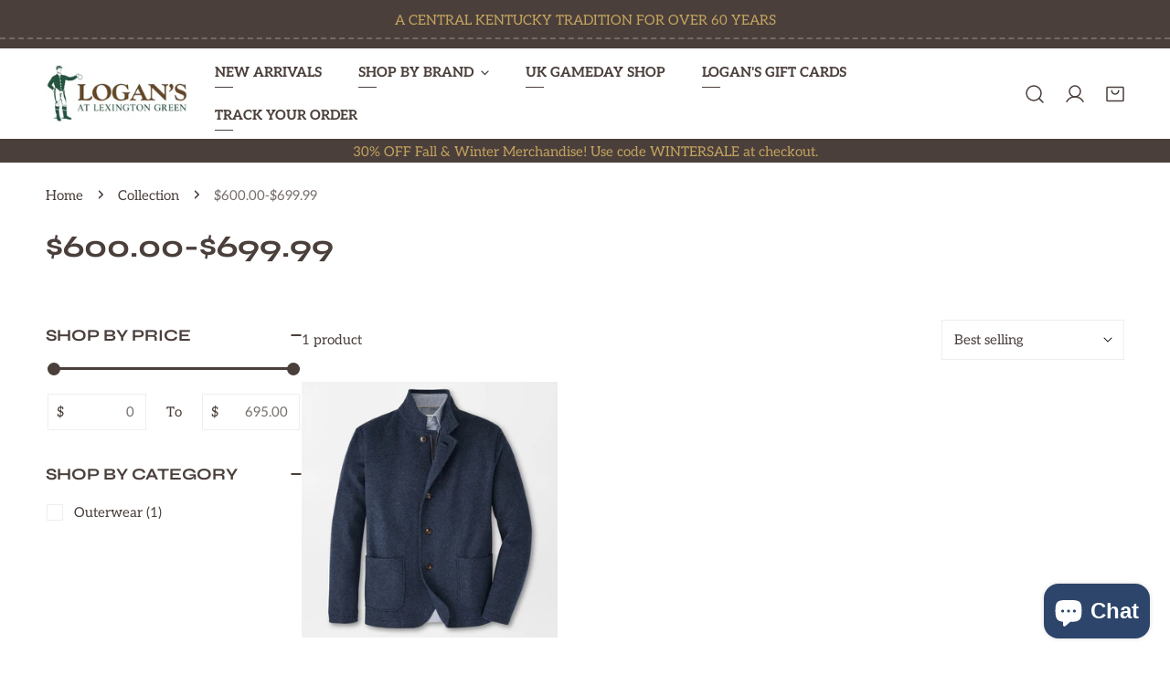

--- FILE ---
content_type: text/html; charset=utf-8
request_url: https://logansoflexington.com/collections/600-00-699-99
body_size: 42524
content:


<!doctype html>
<html
  class="no-js overflow-hidden"
  lang="en"
  
>
  <head>
    <meta charset="utf-8">
    <meta http-equiv="X-UA-Compatible" content="IE=edge">
    <meta name="viewport" content="width=device-width,initial-scale=1">
    <meta name="theme-color" content="">
    <link rel="canonical" href="https://logansoflexington.com/collections/600-00-699-99">
    <link rel="preconnect" href="https://cdn.shopify.com" crossorigin>


    <!-- TrustBox script --> <script type="text/javascript" src="//widget.trustpilot.com/bootstrap/v5/tp.widget.bootstrap.min.js" async></script> <!-- End Trustbox script --><link rel="icon" type="image/png" href="//logansoflexington.com/cdn/shop/files/favicon.png?crop=center&height=32&v=1737581242&width=32"><link rel="preconnect" href="https://fonts.shopifycdn.com" crossorigin><title>
      $600.00-$699.99
 &ndash; Logan&#39;s of Lexington</title>

    

    

<meta property="og:site_name" content="Logan&#39;s of Lexington">
<meta property="og:url" content="https://logansoflexington.com/collections/600-00-699-99">
<meta property="og:title" content="$600.00-$699.99">
<meta property="og:type" content="product.group">
<meta property="og:description" content="Logan&#39;s of Lexington offers a wide range of Men&#39;s Dress Clothes and Business Attire for Men. Shop now for the perfect fit and style to elevate your wardrobe."><meta property="og:image" content="http://logansoflexington.com/cdn/shop/files/Shopify_Logo.jpg?v=1710436190">
  <meta property="og:image:secure_url" content="https://logansoflexington.com/cdn/shop/files/Shopify_Logo.jpg?v=1710436190">
  <meta property="og:image:width" content="1200">
  <meta property="og:image:height" content="628"><meta name="twitter:site" content="@logansoflex"><meta name="twitter:card" content="summary_large_image">
<meta name="twitter:title" content="$600.00-$699.99">
<meta name="twitter:description" content="Logan&#39;s of Lexington offers a wide range of Men&#39;s Dress Clothes and Business Attire for Men. Shop now for the perfect fit and style to elevate your wardrobe.">

    
<style data-shopify>
    @font-face {
  font-family: Aleo;
  font-weight: 400;
  font-style: normal;
  font-display: swap;
  src: url("//logansoflexington.com/cdn/fonts/aleo/aleo_n4.136670fa4cfe14df9f97954729b65c53d88b12be.woff2") format("woff2"),
       url("//logansoflexington.com/cdn/fonts/aleo/aleo_n4.5d64991d1f526ac4e19640bbdebcbc191ef24ad0.woff") format("woff");
}

    @font-face {
  font-family: Aleo;
  font-weight: 700;
  font-style: normal;
  font-display: swap;
  src: url("//logansoflexington.com/cdn/fonts/aleo/aleo_n7.bb6a195ae8203890c5b6ffd628bee17104cc686d.woff2") format("woff2"),
       url("//logansoflexington.com/cdn/fonts/aleo/aleo_n7.071af82e6c05ec82c5ab10eface7d1bae9723490.woff") format("woff");
}

    @font-face {
  font-family: Aleo;
  font-weight: 700;
  font-style: normal;
  font-display: swap;
  src: url("//logansoflexington.com/cdn/fonts/aleo/aleo_n7.bb6a195ae8203890c5b6ffd628bee17104cc686d.woff2") format("woff2"),
       url("//logansoflexington.com/cdn/fonts/aleo/aleo_n7.071af82e6c05ec82c5ab10eface7d1bae9723490.woff") format("woff");
}

    @font-face {
  font-family: Aleo;
  font-weight: 700;
  font-style: italic;
  font-display: swap;
  src: url("//logansoflexington.com/cdn/fonts/aleo/aleo_i7.6db85f6e645c64d34d8e29efcc908fa9de7ecbca.woff2") format("woff2"),
       url("//logansoflexington.com/cdn/fonts/aleo/aleo_i7.3a33fa5ea79edeaa5ef94d93d95ff1b74cc7781f.woff") format("woff");
}

    @font-face {
  font-family: Aleo;
  font-weight: 400;
  font-style: italic;
  font-display: swap;
  src: url("//logansoflexington.com/cdn/fonts/aleo/aleo_i4.88a25861c09f2509923c34ba3366e47df60bc543.woff2") format("woff2"),
       url("//logansoflexington.com/cdn/fonts/aleo/aleo_i4.7b233ab952f02df341ea5501e4220a671d323710.woff") format("woff");
}

    @font-face {
  font-family: Aleo;
  font-weight: 700;
  font-style: italic;
  font-display: swap;
  src: url("//logansoflexington.com/cdn/fonts/aleo/aleo_i7.6db85f6e645c64d34d8e29efcc908fa9de7ecbca.woff2") format("woff2"),
       url("//logansoflexington.com/cdn/fonts/aleo/aleo_i7.3a33fa5ea79edeaa5ef94d93d95ff1b74cc7781f.woff") format("woff");
}

    @font-face {
  font-family: Syne;
  font-weight: 700;
  font-style: normal;
  font-display: swap;
  src: url("//logansoflexington.com/cdn/fonts/syne/syne_n7.71bcf7e9318b7a8ce2a714f6d6108b998ecf2290.woff2") format("woff2"),
       url("//logansoflexington.com/cdn/fonts/syne/syne_n7.7c2f6db20e5c34357b8b752313646e67963ba59e.woff") format("woff");
}

  
    :root {
  		--animation-duration: 600ms;

  		--animation-fade-in-up: z-fade-in-up var(--animation-duration) cubic-bezier(0, 0, 0.3, 1) forwards;
  		--animation-fade-in-left: z-fade-in-left var(--animation-duration) cubic-bezier(0, 0, 0.3, 1) forwards;
  		--animation-fade-in-right: z-fade-in-right var(--animation-duration) cubic-bezier(0, 0, 0.3, 1) forwards;
  		--animation-fade-in-left-rtl: z-fade-in-left-rtl var(--animation-duration) cubic-bezier(0, 0, 0.3, 1) forwards;
  		--animation-fade-in-right-rtl: z-fade-in-right-rtl var(--animation-duration) cubic-bezier(0, 0, 0.3, 1) forwards;
  			--animation-fade-in: z-fade-in calc(var(--animation-duration) * 2) cubic-bezier(0, 0, 0.3, 1) forwards;
  		--animation-zoom-fade: z-zoom-fade var(--animation-duration) cubic-bezier(0, 0, 0.3, 1) forwards;

        --font-body-family: Aleo, serif;
        --font-body-style: normal;
        --font-body-weight: 400;
        --font-body-weight-bolder: 700;
  		--font-menu-weight: 700;
  		--font-btn-weight: 700;

        --font-heading-family: Syne, sans-serif;
        --font-heading-style: normal;
        --font-heading-weight: 700;
        --font-subheading-weight: 700;
        --font-pcard-title-weight: 700;

        
            --font-btn-family: Aleo, serif;
        
        
            --font-menu-family: Aleo, serif;
        

  		
            --font-subheading-family: Aleo, serif;
        

        --navigation-transform:uppercase;
        --btn-transform:uppercase;
        --product-title-transform:uppercase;
        --font-heading-transform:uppercase;
        --font-mega-transform:none;
  		--font-subheading-transform: uppercase;

        --font-body-scale: 1.0;
        --font-heading-scale: 1.0;
  		--font-subheading-scale: 1.0;
  		--font-mega-scale: 6.0;
  		--font-pcard-title-scale: 1.0;
        --font-heading-spacing: 0px;
  		--font-subheading-spacing: 1px;

        --font-hxl-size: calc(var(--font-mega-scale) * 1rem);
  		--font-h0-size: calc(var(--font-heading-scale) * 4.8rem);
        --font-h1-size: calc(var(--font-heading-scale) * 4rem);
        --font-h2-size: calc(var(--font-heading-scale) * 3.4rem);
        --font-h3-size: calc(var(--font-heading-scale) * 2.8rem);
        --font-h4-size: calc(var(--font-heading-scale) * 2.2rem);
        --font-h5-size: calc(var(--font-heading-scale) * 1.8rem);
        --font-h6-size: calc(var(--font-heading-scale) * 1.6rem);
  		--font-subheading-size: calc(var(--font-subheading-scale) * 1.5rem);
  		--font-pcard-title-size: calc(var(--font-pcard-title-scale) * 1.5rem);

  		--font-heading-mobile-scale: 0.8;

        --btn-height: 46px;
        --btn-rounded: 0px;

        --color-header-transparent-text: #ffffff;
        --color-cart-bubble: #2d456b;
        --color-overlay-bg: #4a3f3b;
        --color-overlay-alpha: 64;
        --color-badge-sale: #c63e2c;
        --color-badge-soldout: #b7b7b7;
        --color-badge-hot: #2f53be;
        --color-badge-new: #1d5904;

        --spacing-sections-desktop: 100px;
        --spacing-sections-mobile: 40px;
        --container-width: 1440px;
        --fluid-container-width: 1680px;
        --narrow-container-width: 880px;
        --fluid-offset: 5rem;
        --offset-margin: calc((100vw - var(--container-width)) / 2);
        --arrow-down: url(//logansoflexington.com/cdn/shop/t/26/assets/ar-down.svg?v=31605338494599912611764051061);
        --card-corner-radius: 0px;
        --color-swatch-radius: 50%;
        --color-swatch-size: 3.6rem;
        --column-gap-mobile: min(var(--column-gap,1.5rem));
        --header-padding-bottom-small: 2rem;
        --header-padding-bottom: 4rem;
        --header-padding-bottom-large: 6rem;
        --header-padding-bottom-mobile: 3.2rem;
    }

    

:root{
                --color-base-text: 74, 63, 59;
                --color-base-heading: 74, 63, 59;
                --color-base-primary: 34, 34, 34;
                --color-base-background-1: 255, 255, 255;
                --color-base-background-2: 240, 240, 240;
            }
            :root,.color-background-1, .tippy-box[data-theme~='color-background-1'] {
            --color-primary: #222222;
            --color-border: #eeeeee;
            --color-background: #ffffff;
            --color-text-body: #4a3f3b;
            --color-text-heading: #4a3f3b;
            --color-highlight: #e97750;
            --color-link: #4a3f3b;
            --color-link-hover: #4a3f3b;
            --color-bg-1: #ffffff;
            --color-bg-2: #f0f0f0;
            --color-btn-bg: #4a3f3b;
            --color-btn-text: #ffffff;
            --color-btn-secondary-bg: #ededed;
            --color-btn-secondary-border: #ededed;
            --color-btn-secondary-text: #4a3f3b;
            --color-btn-bg-hover: #4a3f3b;
            --color-btn-text-hover: #ffffff;
            --color-field-bg: #ffffff;
            --color-field-text: #4a3f3b;
            --color-field-text-rgb: 74, 63, 59;
            --color-tooltip-bg: #4a3f3b;
            --color-tooltip-text: #ffffff;
            --color-product-title: #4a3f3b;
            --color-product-price: #2d456b;
            --color-header-bg: #ffffff;
            --color-header-text: #4a3f3b;
            --color-menu-text: #4a3f3b;
            --color-menu-text-hover: #4a3f3b;
            --color-foreground: 74, 63, 59;
            --color-btn-before: #836f68;
        }
       @media screen and (max-width: 767.98px) {
        body .md-down\:color-background-1 {
            --color-primary: #222222;
            --color-border: #eeeeee;
            --color-background: #ffffff;
            --color-text-body: #4a3f3b;
            --color-text-heading: #4a3f3b;
            --color-highlight: #e97750;
            --color-link: #4a3f3b;
            --color-link-hover: #4a3f3b;
            --color-bg-1: #ffffff;
            --color-bg-2: #f0f0f0;
            --color-btn-bg: #4a3f3b;
            --color-btn-text: #ffffff;
            --color-btn-secondary-bg: #ededed;
            --color-btn-secondary-border: #ededed;
            --color-btn-secondary-text: #4a3f3b;
            --color-btn-bg-hover: #4a3f3b;
            --color-btn-text-hover: #ffffff;
            --color-field-bg: #ffffff;
            --color-field-text: #4a3f3b;
            --color-field-text-rgb: 74, 63, 59;
            --color-tooltip-bg: #4a3f3b;
            --color-tooltip-text: #ffffff;
            --color-product-title: #4a3f3b;
            --color-product-price: #2d456b;
            --color-header-bg: #ffffff;
            --color-header-text: #4a3f3b;
            --color-menu-text: #4a3f3b;
            --color-menu-text-hover: #4a3f3b;
            --color-foreground: 74, 63, 59;
            --color-btn-before: #836f68;
        }
       }
    

.color-background-2, .tippy-box[data-theme~='color-background-2'] {
            --color-primary: #222222;
            --color-border: #eeeeee;
            --color-background: #f0f0f0;
            --color-text-body: #222222;
            --color-text-heading: #222222;
            --color-highlight: #e97750;
            --color-link: #222222;
            --color-link-hover: #222222;
            --color-bg-1: #f0f0f0;
            --color-bg-2: #f6f6f6;
            --color-btn-bg: #222222;
            --color-btn-text: #ffffff;
            --color-btn-secondary-bg: #ededed;
            --color-btn-secondary-border: #ededed;
            --color-btn-secondary-text: #222222;
            --color-btn-bg-hover: #000000;
            --color-btn-text-hover: #ffffff;
            --color-field-bg: #ffffff;
            --color-field-text: #222222;
            --color-field-text-rgb: 34, 34, 34;
            --color-tooltip-bg: #222222;
            --color-tooltip-text: #ffffff;
            --color-product-title: #222222;
            --color-product-price: #222222;
            --color-header-bg: #f0f0f0;
            --color-header-text: #222222;
            --color-menu-text: #222222;
            --color-menu-text-hover: #222222;
            --color-foreground: 34, 34, 34;
            --color-btn-before: #333333;
        }
       @media screen and (max-width: 767.98px) {
        body .md-down\:color-background-2 {
            --color-primary: #222222;
            --color-border: #eeeeee;
            --color-background: #f0f0f0;
            --color-text-body: #222222;
            --color-text-heading: #222222;
            --color-highlight: #e97750;
            --color-link: #222222;
            --color-link-hover: #222222;
            --color-bg-1: #f0f0f0;
            --color-bg-2: #f6f6f6;
            --color-btn-bg: #222222;
            --color-btn-text: #ffffff;
            --color-btn-secondary-bg: #ededed;
            --color-btn-secondary-border: #ededed;
            --color-btn-secondary-text: #222222;
            --color-btn-bg-hover: #000000;
            --color-btn-text-hover: #ffffff;
            --color-field-bg: #ffffff;
            --color-field-text: #222222;
            --color-field-text-rgb: 34, 34, 34;
            --color-tooltip-bg: #222222;
            --color-tooltip-text: #ffffff;
            --color-product-title: #222222;
            --color-product-price: #222222;
            --color-header-bg: #f0f0f0;
            --color-header-text: #222222;
            --color-menu-text: #222222;
            --color-menu-text-hover: #222222;
            --color-foreground: 34, 34, 34;
            --color-btn-before: #333333;
        }
       }
    

.color-inverse, .tippy-box[data-theme~='color-inverse'] {
            --color-primary: #4a3f3b;
            --color-border: #c4a35e;
            --color-background: #4a3f3b;
            --color-text-body: #c4a35e;
            --color-text-heading: #c4a35e;
            --color-highlight: #2d456b;
            --color-link: #c4a35e;
            --color-link-hover: #c4a35e;
            --color-bg-1: #4a3f3b;
            --color-bg-2: #4a3f3b;
            --color-btn-bg: #c4a35e;
            --color-btn-text: #4a3f3b;
            --color-btn-secondary-bg: #c4a35e;
            --color-btn-secondary-border: #c4a35e;
            --color-btn-secondary-text: #4a3f3b;
            --color-btn-bg-hover: #c4a35e;
            --color-btn-text-hover: #4a3f3b;
            --color-field-bg: #c4a35e;
            --color-field-text: #4a3f3b;
            --color-field-text-rgb: 74, 63, 59;
            --color-tooltip-bg: #c4a35e;
            --color-tooltip-text: #4a3f3b;
            --color-product-title: #c4a35e;
            --color-product-price: #c4a35e;
            --color-header-bg: #4a3f3b;
            --color-header-text: #c4a35e;
            --color-menu-text: #c4a35e;
            --color-menu-text-hover: #c4a35e;
            --color-foreground: 196, 163, 94;
            --color-btn-before: #dfcea9;
        }
       @media screen and (max-width: 767.98px) {
        body .md-down\:color-inverse {
            --color-primary: #4a3f3b;
            --color-border: #c4a35e;
            --color-background: #4a3f3b;
            --color-text-body: #c4a35e;
            --color-text-heading: #c4a35e;
            --color-highlight: #2d456b;
            --color-link: #c4a35e;
            --color-link-hover: #c4a35e;
            --color-bg-1: #4a3f3b;
            --color-bg-2: #4a3f3b;
            --color-btn-bg: #c4a35e;
            --color-btn-text: #4a3f3b;
            --color-btn-secondary-bg: #c4a35e;
            --color-btn-secondary-border: #c4a35e;
            --color-btn-secondary-text: #4a3f3b;
            --color-btn-bg-hover: #c4a35e;
            --color-btn-text-hover: #4a3f3b;
            --color-field-bg: #c4a35e;
            --color-field-text: #4a3f3b;
            --color-field-text-rgb: 74, 63, 59;
            --color-tooltip-bg: #c4a35e;
            --color-tooltip-text: #4a3f3b;
            --color-product-title: #c4a35e;
            --color-product-price: #c4a35e;
            --color-header-bg: #4a3f3b;
            --color-header-text: #c4a35e;
            --color-menu-text: #c4a35e;
            --color-menu-text-hover: #c4a35e;
            --color-foreground: 196, 163, 94;
            --color-btn-before: #dfcea9;
        }
       }
    

.color-accent, .tippy-box[data-theme~='color-accent'] {
            --color-primary: #222222;
            --color-border: #ffffff;
            --color-background: #222222;
            --color-text-body: #ffffff;
            --color-text-heading: #ffffff;
            --color-highlight: #e97750;
            --color-link: #ffffff;
            --color-link-hover: #ffffff;
            --color-bg-1: #222222;
            --color-bg-2: #222222;
            --color-btn-bg: #ffffff;
            --color-btn-text: #222222;
            --color-btn-secondary-bg: #ededed;
            --color-btn-secondary-border: #ededed;
            --color-btn-secondary-text: #222222;
            --color-btn-bg-hover: #ffffff;
            --color-btn-text-hover: #222222;
            --color-field-bg: #ffffff;
            --color-field-text: #222222;
            --color-field-text-rgb: 34, 34, 34;
            --color-tooltip-bg: #ffffff;
            --color-tooltip-text: #222222;
            --color-product-title: #ffffff;
            --color-product-price: #ffffff;
            --color-header-bg: #222222;
            --color-header-text: #ffffff;
            --color-menu-text: #ffffff;
            --color-menu-text-hover: #ffffff;
            --color-foreground: 255, 255, 255;
            --color-btn-before: #ffffff;
        }
       @media screen and (max-width: 767.98px) {
        body .md-down\:color-accent {
            --color-primary: #222222;
            --color-border: #ffffff;
            --color-background: #222222;
            --color-text-body: #ffffff;
            --color-text-heading: #ffffff;
            --color-highlight: #e97750;
            --color-link: #ffffff;
            --color-link-hover: #ffffff;
            --color-bg-1: #222222;
            --color-bg-2: #222222;
            --color-btn-bg: #ffffff;
            --color-btn-text: #222222;
            --color-btn-secondary-bg: #ededed;
            --color-btn-secondary-border: #ededed;
            --color-btn-secondary-text: #222222;
            --color-btn-bg-hover: #ffffff;
            --color-btn-text-hover: #222222;
            --color-field-bg: #ffffff;
            --color-field-text: #222222;
            --color-field-text-rgb: 34, 34, 34;
            --color-tooltip-bg: #ffffff;
            --color-tooltip-text: #222222;
            --color-product-title: #ffffff;
            --color-product-price: #ffffff;
            --color-header-bg: #222222;
            --color-header-text: #ffffff;
            --color-menu-text: #ffffff;
            --color-menu-text-hover: #ffffff;
            --color-foreground: 255, 255, 255;
            --color-btn-before: #ffffff;
        }
       }
    

.color-scheme-1, .tippy-box[data-theme~='color-scheme-1'] {
            --color-primary: #ffffff;
            --color-border: #ededed;
            --color-background: #444444;
            --color-text-body: #ffffff;
            --color-text-heading: #ffffff;
            --color-highlight: #e97750;
            --color-link: #ffffff;
            --color-link-hover: #ffffff;
            --color-bg-1: #444444;
            --color-bg-2: #f6f3ee;
            --color-btn-bg: #ffffff;
            --color-btn-text: #444444;
            --color-btn-secondary-bg: #ededed;
            --color-btn-secondary-border: #ededed;
            --color-btn-secondary-text: #444444;
            --color-btn-bg-hover: #000000;
            --color-btn-text-hover: #ffffff;
            --color-field-bg: #ffffff;
            --color-field-text: #444444;
            --color-field-text-rgb: 68, 68, 68;
            --color-tooltip-bg: #444444;
            --color-tooltip-text: #ffffff;
            --color-product-title: #ffffff;
            --color-product-price: #444444;
            --color-header-bg: #444444;
            --color-header-text: #ffffff;
            --color-menu-text: #ffffff;
            --color-menu-text-hover: #ffffff;
            --color-foreground: 255, 255, 255;
            --color-btn-before: #333333;
        }
       @media screen and (max-width: 767.98px) {
        body .md-down\:color-scheme-1 {
            --color-primary: #ffffff;
            --color-border: #ededed;
            --color-background: #444444;
            --color-text-body: #ffffff;
            --color-text-heading: #ffffff;
            --color-highlight: #e97750;
            --color-link: #ffffff;
            --color-link-hover: #ffffff;
            --color-bg-1: #444444;
            --color-bg-2: #f6f3ee;
            --color-btn-bg: #ffffff;
            --color-btn-text: #444444;
            --color-btn-secondary-bg: #ededed;
            --color-btn-secondary-border: #ededed;
            --color-btn-secondary-text: #444444;
            --color-btn-bg-hover: #000000;
            --color-btn-text-hover: #ffffff;
            --color-field-bg: #ffffff;
            --color-field-text: #444444;
            --color-field-text-rgb: 68, 68, 68;
            --color-tooltip-bg: #444444;
            --color-tooltip-text: #ffffff;
            --color-product-title: #ffffff;
            --color-product-price: #444444;
            --color-header-bg: #444444;
            --color-header-text: #ffffff;
            --color-menu-text: #ffffff;
            --color-menu-text-hover: #ffffff;
            --color-foreground: 255, 255, 255;
            --color-btn-before: #333333;
        }
       }
    

.color-scheme-2, .tippy-box[data-theme~='color-scheme-2'] {
            --color-primary: #444444;
            --color-border: #ededed;
            --color-background: #d4e4eb;
            --color-text-body: #444444;
            --color-text-heading: #444444;
            --color-highlight: #e97750;
            --color-link: #444444;
            --color-link-hover: #444444;
            --color-bg-1: #d4e4eb;
            --color-bg-2: #f6f3ee;
            --color-btn-bg: #444444;
            --color-btn-text: #ffffff;
            --color-btn-secondary-bg: #ededed;
            --color-btn-secondary-border: #ededed;
            --color-btn-secondary-text: #444444;
            --color-btn-bg-hover: #000000;
            --color-btn-text-hover: #ffffff;
            --color-field-bg: #ffffff;
            --color-field-text: #444444;
            --color-field-text-rgb: 68, 68, 68;
            --color-tooltip-bg: #444444;
            --color-tooltip-text: #ffffff;
            --color-product-title: #444444;
            --color-product-price: #444444;
            --color-header-bg: #d4e4eb;
            --color-header-text: #444444;
            --color-menu-text: #444444;
            --color-menu-text-hover: #444444;
            --color-foreground: 68, 68, 68;
            --color-btn-before: #333333;
        }
       @media screen and (max-width: 767.98px) {
        body .md-down\:color-scheme-2 {
            --color-primary: #444444;
            --color-border: #ededed;
            --color-background: #d4e4eb;
            --color-text-body: #444444;
            --color-text-heading: #444444;
            --color-highlight: #e97750;
            --color-link: #444444;
            --color-link-hover: #444444;
            --color-bg-1: #d4e4eb;
            --color-bg-2: #f6f3ee;
            --color-btn-bg: #444444;
            --color-btn-text: #ffffff;
            --color-btn-secondary-bg: #ededed;
            --color-btn-secondary-border: #ededed;
            --color-btn-secondary-text: #444444;
            --color-btn-bg-hover: #000000;
            --color-btn-text-hover: #ffffff;
            --color-field-bg: #ffffff;
            --color-field-text: #444444;
            --color-field-text-rgb: 68, 68, 68;
            --color-tooltip-bg: #444444;
            --color-tooltip-text: #ffffff;
            --color-product-title: #444444;
            --color-product-price: #444444;
            --color-header-bg: #d4e4eb;
            --color-header-text: #444444;
            --color-menu-text: #444444;
            --color-menu-text-hover: #444444;
            --color-foreground: 68, 68, 68;
            --color-btn-before: #333333;
        }
       }
    

.color-scheme-3, .tippy-box[data-theme~='color-scheme-3'] {
            --color-primary: #444444;
            --color-border: #ededed;
            --color-background: #ede1da;
            --color-text-body: #444444;
            --color-text-heading: #444444;
            --color-highlight: #e97750;
            --color-link: #444444;
            --color-link-hover: #444444;
            --color-bg-1: #ede1da;
            --color-bg-2: #ffffff;
            --color-btn-bg: #444444;
            --color-btn-text: #ffffff;
            --color-btn-secondary-bg: #ededed;
            --color-btn-secondary-border: #ededed;
            --color-btn-secondary-text: #444444;
            --color-btn-bg-hover: #000000;
            --color-btn-text-hover: #ffffff;
            --color-field-bg: #ffffff;
            --color-field-text: #444444;
            --color-field-text-rgb: 68, 68, 68;
            --color-tooltip-bg: #444444;
            --color-tooltip-text: #ffffff;
            --color-product-title: #444444;
            --color-product-price: #444444;
            --color-header-bg: #ede1da;
            --color-header-text: #444444;
            --color-menu-text: #444444;
            --color-menu-text-hover: #444444;
            --color-foreground: 68, 68, 68;
            --color-btn-before: #333333;
        }
       @media screen and (max-width: 767.98px) {
        body .md-down\:color-scheme-3 {
            --color-primary: #444444;
            --color-border: #ededed;
            --color-background: #ede1da;
            --color-text-body: #444444;
            --color-text-heading: #444444;
            --color-highlight: #e97750;
            --color-link: #444444;
            --color-link-hover: #444444;
            --color-bg-1: #ede1da;
            --color-bg-2: #ffffff;
            --color-btn-bg: #444444;
            --color-btn-text: #ffffff;
            --color-btn-secondary-bg: #ededed;
            --color-btn-secondary-border: #ededed;
            --color-btn-secondary-text: #444444;
            --color-btn-bg-hover: #000000;
            --color-btn-text-hover: #ffffff;
            --color-field-bg: #ffffff;
            --color-field-text: #444444;
            --color-field-text-rgb: 68, 68, 68;
            --color-tooltip-bg: #444444;
            --color-tooltip-text: #ffffff;
            --color-product-title: #444444;
            --color-product-price: #444444;
            --color-header-bg: #ede1da;
            --color-header-text: #444444;
            --color-menu-text: #444444;
            --color-menu-text-hover: #444444;
            --color-foreground: 68, 68, 68;
            --color-btn-before: #333333;
        }
       }
    

.color-scheme-4, .tippy-box[data-theme~='color-scheme-4'] {
            --color-primary: #444444;
            --color-border: #ededed;
            --color-background: #c5d3d1;
            --color-text-body: #444444;
            --color-text-heading: #444444;
            --color-highlight: #e97750;
            --color-link: #444444;
            --color-link-hover: #444444;
            --color-bg-1: #c5d3d1;
            --color-bg-2: #f6f3ee;
            --color-btn-bg: #444444;
            --color-btn-text: #ffffff;
            --color-btn-secondary-bg: #ededed;
            --color-btn-secondary-border: #ededed;
            --color-btn-secondary-text: #444444;
            --color-btn-bg-hover: #000000;
            --color-btn-text-hover: #ffffff;
            --color-field-bg: #ffffff;
            --color-field-text: #444444;
            --color-field-text-rgb: 68, 68, 68;
            --color-tooltip-bg: #444444;
            --color-tooltip-text: #ffffff;
            --color-product-title: #444444;
            --color-product-price: #444444;
            --color-header-bg: #c5d3d1;
            --color-header-text: #444444;
            --color-menu-text: #444444;
            --color-menu-text-hover: #444444;
            --color-foreground: 68, 68, 68;
            --color-btn-before: #333333;
        }
       @media screen and (max-width: 767.98px) {
        body .md-down\:color-scheme-4 {
            --color-primary: #444444;
            --color-border: #ededed;
            --color-background: #c5d3d1;
            --color-text-body: #444444;
            --color-text-heading: #444444;
            --color-highlight: #e97750;
            --color-link: #444444;
            --color-link-hover: #444444;
            --color-bg-1: #c5d3d1;
            --color-bg-2: #f6f3ee;
            --color-btn-bg: #444444;
            --color-btn-text: #ffffff;
            --color-btn-secondary-bg: #ededed;
            --color-btn-secondary-border: #ededed;
            --color-btn-secondary-text: #444444;
            --color-btn-bg-hover: #000000;
            --color-btn-text-hover: #ffffff;
            --color-field-bg: #ffffff;
            --color-field-text: #444444;
            --color-field-text-rgb: 68, 68, 68;
            --color-tooltip-bg: #444444;
            --color-tooltip-text: #ffffff;
            --color-product-title: #444444;
            --color-product-price: #444444;
            --color-header-bg: #c5d3d1;
            --color-header-text: #444444;
            --color-menu-text: #444444;
            --color-menu-text-hover: #444444;
            --color-foreground: 68, 68, 68;
            --color-btn-before: #333333;
        }
       }
    

.color-scheme-5, .tippy-box[data-theme~='color-scheme-5'] {
            --color-primary: #ffffff;
            --color-border: #ffffff;
            --color-background: #8b4028;
            --color-text-body: #ffffff;
            --color-text-heading: #ffffff;
            --color-highlight: #e97750;
            --color-link: #ffffff;
            --color-link-hover: #ffffff;
            --color-bg-1: #8b4028;
            --color-bg-2: #f6f3ee;
            --color-btn-bg: #ffffff;
            --color-btn-text: #333333;
            --color-btn-secondary-bg: #ededed;
            --color-btn-secondary-border: #ededed;
            --color-btn-secondary-text: #333333;
            --color-btn-bg-hover: #000000;
            --color-btn-text-hover: #ffffff;
            --color-field-bg: #ffffff;
            --color-field-text: #333333;
            --color-field-text-rgb: 51, 51, 51;
            --color-tooltip-bg: #333333;
            --color-tooltip-text: #ffffff;
            --color-product-title: #ffffff;
            --color-product-price: #333333;
            --color-header-bg: #8b4028;
            --color-header-text: #ffffff;
            --color-menu-text: #ffffff;
            --color-menu-text-hover: #ffffff;
            --color-foreground: 255, 255, 255;
            --color-btn-before: #333333;
        }
       @media screen and (max-width: 767.98px) {
        body .md-down\:color-scheme-5 {
            --color-primary: #ffffff;
            --color-border: #ffffff;
            --color-background: #8b4028;
            --color-text-body: #ffffff;
            --color-text-heading: #ffffff;
            --color-highlight: #e97750;
            --color-link: #ffffff;
            --color-link-hover: #ffffff;
            --color-bg-1: #8b4028;
            --color-bg-2: #f6f3ee;
            --color-btn-bg: #ffffff;
            --color-btn-text: #333333;
            --color-btn-secondary-bg: #ededed;
            --color-btn-secondary-border: #ededed;
            --color-btn-secondary-text: #333333;
            --color-btn-bg-hover: #000000;
            --color-btn-text-hover: #ffffff;
            --color-field-bg: #ffffff;
            --color-field-text: #333333;
            --color-field-text-rgb: 51, 51, 51;
            --color-tooltip-bg: #333333;
            --color-tooltip-text: #ffffff;
            --color-product-title: #ffffff;
            --color-product-price: #333333;
            --color-header-bg: #8b4028;
            --color-header-text: #ffffff;
            --color-menu-text: #ffffff;
            --color-menu-text-hover: #ffffff;
            --color-foreground: 255, 255, 255;
            --color-btn-before: #333333;
        }
       }
    
    body, .color-background-1, .color-background-2, .color-inverse, .color-accent, .color-scheme-1, .color-scheme-2, .color-scheme-3, .color-scheme-4, .color-scheme-5 {
        color: var(--color-text-body);
        background-color: var(--color-background);
    }
    @media screen and (max-width: 767.98px) {
        .md-down\:color-background-1, .md-down\:color-background-2, .md-down\:color-inverse, .md-down\:color-accent, .md-down\:color-scheme-1, .md-down\:color-scheme-2, .md-down\:color-scheme-3, .md-down\:color-scheme-4, .md-down\:color-scheme-5 {
            color: var(--color-text-body);
            background-color: var(--color-background);
        }
    }
    *,
    *::before,
    *::after {
        box-sizing: border-box;
    }
    html {
        font-size: calc(var(--font-body-scale) * 62.5%);
    }
    body {
        min-height: 100%;
        font-size: 1.5rem;
        margin: 0;
        font-family: var(--font-body-family);
        font-style: var(--font-body-style);
        font-weight: var(--font-body-weight);
        -webkit-font-smoothing: antialiased;
        -moz-osx-font-smoothing: grayscale;
        line-height: calc(1 + 0.6 / var(--font-body-scale));
        --font-body-size: 1.5rem;
    }
    h1, h2, h3, h4, h5, h6, .h1, .h2, .h3, .h4, .h5, .h6, .h0, .h-xl {
        font-family: var(--font-heading-family);
        font-style: var(--font-heading-style);
        font-weight: var(--font-heading-weight);
        text-transform: var(--font-heading-transform);
        color: var(--color-text-heading);
        line-height: calc(1 + 0.2 / max(1, var(--font-heading-scale)));
        letter-spacing: var(--font-heading-spacing, 0px);
        word-break: break-word;
        margin: 0 0 1.2rem;
    }
  .h-xl {
  		text-transform: var(--font-mega-transform, unset);
  }
  @media (max-width: 639px) {
  	h1, h2, h3, h4, h5, h6, .h1, .h2, .h3, .h4, .h5, .h6, .h0, .h-xl {
  		line-height: calc(1 + 0.2 / max(1, var(--font-heading-mobile-scale)));
  	}
  }
    .h-xl {
        font-size: calc(var(--font-mega-scale) * var(--font-heading-mobile-scale) * 0.8rem);
    }
    .h0 {
        font-size: calc(var(--font-heading-mobile-scale) * var(--font-h0-size));
    }
    h1,.h1 {
        font-size: calc(var(--font-heading-mobile-scale) * var(--font-h1-size));
    }
    h2,.h2 {
        font-size: calc(var(--font-heading-mobile-scale) * var(--font-h2-size));
    }
    h3,.h3 {
        font-size: calc(var(--font-heading-mobile-scale) * var(--font-h3-size));
    }
    h4,.h4 {
        font-size: calc(var(--font-heading-mobile-scale) * var(--font-h4-size));
    }
    h5,.h5 {
        font-size: calc(var(--font-heading-mobile-scale) * 1.8rem);
    }
    h6,.h6 {
        font-size: calc(var(--font-heading-scale) * 1.6rem);
    }
    @media (min-width: 1024px) {
      .h-xl {
        font-size: calc(var(--font-hxl-size) * 0.7);
      }
      .h0 {
        font-size: calc(var(--font-h0-size) * 0.7);
      }
      h1, .h1 {
        font-size: calc(var(--font-h1-size) * 0.7);
      }
      h2, .h2 {
        font-size: calc(var(--font-h2-size) * 0.7);
      }
    }
    @media (min-width: 1280px) {
        .h-xl {
            font-size: var(--font-hxl-size);
        }
        .h0 {
            font-size: var(--font-h0-size);
        }
        h1, .h1 {
            font-size: var(--font-h1-size);
        }
        h2, .h2 {
            font-size: var(--font-h2-size);
        }
        h3, .h3 {
            font-size: var(--font-h3-size);
        }
        h4, .h4 {
            font-size: var(--font-h4-size);
        }
        h5, .h5 {
            font-size: var(--font-h5-size);
        }
        h6, .h6 {
            font-size: var(--font-h6-size);
        }
    }

    .flickity-button,
    [template],
    .hidden,
    .tooltip,
    [data-aria-hidden=true],
    [hidden], .critical-hidden,
    .site-header .critical-hidden, .topbar .critical-hidden, .announcement-bar .critical-hidden {
        display: none
    }
    .flex {
        display: flex;
    }
    [style*="--aspect-ratio"] {
        position: relative;
        overflow: hidden;
    }
    [style*="--aspect-ratio"]:before {
        content: "";
        height: 0;
        display: block;
        padding-top: calc(100%/(0 + var(--aspect-ratio, 16/9)));
    }
    [style*="--aspect-ratio"]>:first-child {
        top: 0;
        right: 0;
        bottom: 0;
        left: 0;
        position: absolute!important;
        object-fit: cover;
        width: 100%;
        height: 100%;
    }
    @media (max-width: 639px) {
        [style*="--aspect-ratio"]:before {
            padding-top: calc(100%/(0 + var(--aspect-ratio-mobile, var(--aspect-ratio, 16/9))));
        }
    }
    .overflow-hidden {
        overflow: hidden;
    }
    .content-visibility-auto {
        content-visibility: auto;
    }
    .h-full {
        height: 100%;
    }
    .w-full {
        width: 100%;
    }
    @media (max-width: 1440px) {
        .container-fluid .flickity-wrapper:not(.flickity-controls-group) .flickity-button.previous {
            left: calc(var(--button-size) + (1rem - var(--column-gap, 3rem) / 2)) !important;
        }
        .container-fluid .flickity-wrapper:not(.flickity-controls-group) .flickity-button.next {
            right: calc(var(--button-size) + (1rem - var(--column-gap, 3rem) / 2)) !important;
        }
    }
    .spr-container .spr-header-title {
        font-size: var(--font-h2-size);
    }

    @media (max-width: 639px) {
        .spr-container .spr-header-title {
            font-size: calc(var(--font-heading-mobile-scale) * 3.4rem);
        }
        :root {
            --color-swatch-size: 4.4rem;
        }
    }
    
</style>

    <link href="//logansoflexington.com/cdn/shop/t/26/assets/theme.css?v=174688561588636008881764051062" rel="stylesheet" type="text/css" media="all" />
    <link href="//logansoflexington.com/cdn/shop/t/26/assets/base.css?v=43094235048622522931764051061" rel="stylesheet" type="text/css" media="all" />
    <link href="//logansoflexington.com/cdn/shop/t/26/assets/grid.css?v=913245138577777111764051062" rel="stylesheet" type="text/css" media="all" />
    <link href="//logansoflexington.com/cdn/shop/t/26/assets/components.css?v=174505338362115127851764051061" rel="stylesheet" type="text/css" media="all" />

    <link
      rel="preload"
      href="//logansoflexington.com/cdn/shop/t/26/assets/non-critical.css?v=149497915044068732211764051062"
      as="style"
      onload="this.onload=null;this.rel='stylesheet';"
    >
    <link
      rel="preload"
      href="//logansoflexington.com/cdn/shop/t/26/assets/flickity-component.css?v=46971453657836025381764051062"
      as="style"
      onload="this.onload=null;this.rel='stylesheet';"
    >
    <link
      rel="preload"
      href="//logansoflexington.com/cdn/shop/t/26/assets/modal-component.css?v=52909933762003547871764051062"
      as="style"
      onload="this.onload=null;this.rel='stylesheet';"
    >
    <link
      rel="preload"
      href="//logansoflexington.com/cdn/shop/t/26/assets/drawer-component.css?v=150872408552405000701764051062"
      as="style"
      onload="this.onload=null;this.rel='stylesheet';"
    >

    <noscript>
      <link href="//logansoflexington.com/cdn/shop/t/26/assets/non-critical.css?v=149497915044068732211764051062" rel="stylesheet" type="text/css" media="all" />
      <link href="//logansoflexington.com/cdn/shop/t/26/assets/components.css?v=174505338362115127851764051061" rel="stylesheet" type="text/css" media="all" />
      <link href="//logansoflexington.com/cdn/shop/t/26/assets/flickity-component.css?v=46971453657836025381764051062" rel="stylesheet" type="text/css" media="all" />
      <link href="//logansoflexington.com/cdn/shop/t/26/assets/modal-component.css?v=52909933762003547871764051062" rel="stylesheet" type="text/css" media="all" />
      <link href="//logansoflexington.com/cdn/shop/t/26/assets/drawer-component.css?v=150872408552405000701764051062" rel="stylesheet" type="text/css" media="all" />
      
    </noscript>
    <script src="//logansoflexington.com/cdn/shop/t/26/assets/vendor.js?v=97358944675225969581764051062" defer="defer"></script>
    <script src="//logansoflexington.com/cdn/shop/t/26/assets/global.js?v=65735016982870711031764051062" defer="defer"></script>
    <script src="//logansoflexington.com/cdn/shop/t/26/assets/lazy-image.js?v=68169924899378488731764051062" defer="defer"></script>
    <script src="//logansoflexington.com/cdn/shop/t/26/assets/product-form.js?v=68558647864151845361764051062" defer="defer"></script><script src="//logansoflexington.com/cdn/shop/t/26/assets/cart-recommendations.js?v=169203541850390207861764051061" defer="defer"></script><script src="//logansoflexington.com/cdn/shop/t/26/assets/animations.js?v=28300096392210104821764051061" defer="defer"></script><script>
      document.documentElement.className = document.documentElement.className.replace('no-js', 'js');
    </script>

    <script>window.performance && window.performance.mark && window.performance.mark('shopify.content_for_header.start');</script><meta name="google-site-verification" content="hyGixMKyOD5vMT-UkF1UuHuJ4Win0TUvxAnvGSjypVA">
<meta id="shopify-digital-wallet" name="shopify-digital-wallet" content="/6320469/digital_wallets/dialog">
<meta name="shopify-checkout-api-token" content="442fcb7ebbf0bbfe6ccd6e7860eacff2">
<link rel="alternate" type="application/atom+xml" title="Feed" href="/collections/600-00-699-99.atom" />
<link rel="alternate" type="application/json+oembed" href="https://logansoflexington.com/collections/600-00-699-99.oembed">
<script async="async" src="/checkouts/internal/preloads.js?locale=en-US"></script>
<link rel="preconnect" href="https://shop.app" crossorigin="anonymous">
<script async="async" src="https://shop.app/checkouts/internal/preloads.js?locale=en-US&shop_id=6320469" crossorigin="anonymous"></script>
<script id="apple-pay-shop-capabilities" type="application/json">{"shopId":6320469,"countryCode":"US","currencyCode":"USD","merchantCapabilities":["supports3DS"],"merchantId":"gid:\/\/shopify\/Shop\/6320469","merchantName":"Logan's of Lexington","requiredBillingContactFields":["postalAddress","email"],"requiredShippingContactFields":["postalAddress","email"],"shippingType":"shipping","supportedNetworks":["visa","masterCard","amex","discover","elo","jcb"],"total":{"type":"pending","label":"Logan's of Lexington","amount":"1.00"},"shopifyPaymentsEnabled":true,"supportsSubscriptions":true}</script>
<script id="shopify-features" type="application/json">{"accessToken":"442fcb7ebbf0bbfe6ccd6e7860eacff2","betas":["rich-media-storefront-analytics"],"domain":"logansoflexington.com","predictiveSearch":true,"shopId":6320469,"locale":"en"}</script>
<script>var Shopify = Shopify || {};
Shopify.shop = "logans-of-lexington.myshopify.com";
Shopify.locale = "en";
Shopify.currency = {"active":"USD","rate":"1.0"};
Shopify.country = "US";
Shopify.theme = {"name":"logansnew1125","id":138408886371,"schema_name":"Zest","schema_version":"8.5.0","theme_store_id":null,"role":"main"};
Shopify.theme.handle = "null";
Shopify.theme.style = {"id":null,"handle":null};
Shopify.cdnHost = "logansoflexington.com/cdn";
Shopify.routes = Shopify.routes || {};
Shopify.routes.root = "/";</script>
<script type="module">!function(o){(o.Shopify=o.Shopify||{}).modules=!0}(window);</script>
<script>!function(o){function n(){var o=[];function n(){o.push(Array.prototype.slice.apply(arguments))}return n.q=o,n}var t=o.Shopify=o.Shopify||{};t.loadFeatures=n(),t.autoloadFeatures=n()}(window);</script>
<script>
  window.ShopifyPay = window.ShopifyPay || {};
  window.ShopifyPay.apiHost = "shop.app\/pay";
  window.ShopifyPay.redirectState = null;
</script>
<script id="shop-js-analytics" type="application/json">{"pageType":"collection"}</script>
<script defer="defer" async type="module" src="//logansoflexington.com/cdn/shopifycloud/shop-js/modules/v2/client.init-shop-cart-sync_C5BV16lS.en.esm.js"></script>
<script defer="defer" async type="module" src="//logansoflexington.com/cdn/shopifycloud/shop-js/modules/v2/chunk.common_CygWptCX.esm.js"></script>
<script type="module">
  await import("//logansoflexington.com/cdn/shopifycloud/shop-js/modules/v2/client.init-shop-cart-sync_C5BV16lS.en.esm.js");
await import("//logansoflexington.com/cdn/shopifycloud/shop-js/modules/v2/chunk.common_CygWptCX.esm.js");

  window.Shopify.SignInWithShop?.initShopCartSync?.({"fedCMEnabled":true,"windoidEnabled":true});

</script>
<script>
  window.Shopify = window.Shopify || {};
  if (!window.Shopify.featureAssets) window.Shopify.featureAssets = {};
  window.Shopify.featureAssets['shop-js'] = {"shop-cart-sync":["modules/v2/client.shop-cart-sync_ZFArdW7E.en.esm.js","modules/v2/chunk.common_CygWptCX.esm.js"],"init-fed-cm":["modules/v2/client.init-fed-cm_CmiC4vf6.en.esm.js","modules/v2/chunk.common_CygWptCX.esm.js"],"shop-button":["modules/v2/client.shop-button_tlx5R9nI.en.esm.js","modules/v2/chunk.common_CygWptCX.esm.js"],"shop-cash-offers":["modules/v2/client.shop-cash-offers_DOA2yAJr.en.esm.js","modules/v2/chunk.common_CygWptCX.esm.js","modules/v2/chunk.modal_D71HUcav.esm.js"],"init-windoid":["modules/v2/client.init-windoid_sURxWdc1.en.esm.js","modules/v2/chunk.common_CygWptCX.esm.js"],"shop-toast-manager":["modules/v2/client.shop-toast-manager_ClPi3nE9.en.esm.js","modules/v2/chunk.common_CygWptCX.esm.js"],"init-shop-email-lookup-coordinator":["modules/v2/client.init-shop-email-lookup-coordinator_B8hsDcYM.en.esm.js","modules/v2/chunk.common_CygWptCX.esm.js"],"init-shop-cart-sync":["modules/v2/client.init-shop-cart-sync_C5BV16lS.en.esm.js","modules/v2/chunk.common_CygWptCX.esm.js"],"avatar":["modules/v2/client.avatar_BTnouDA3.en.esm.js"],"pay-button":["modules/v2/client.pay-button_FdsNuTd3.en.esm.js","modules/v2/chunk.common_CygWptCX.esm.js"],"init-customer-accounts":["modules/v2/client.init-customer-accounts_DxDtT_ad.en.esm.js","modules/v2/client.shop-login-button_C5VAVYt1.en.esm.js","modules/v2/chunk.common_CygWptCX.esm.js","modules/v2/chunk.modal_D71HUcav.esm.js"],"init-shop-for-new-customer-accounts":["modules/v2/client.init-shop-for-new-customer-accounts_ChsxoAhi.en.esm.js","modules/v2/client.shop-login-button_C5VAVYt1.en.esm.js","modules/v2/chunk.common_CygWptCX.esm.js","modules/v2/chunk.modal_D71HUcav.esm.js"],"shop-login-button":["modules/v2/client.shop-login-button_C5VAVYt1.en.esm.js","modules/v2/chunk.common_CygWptCX.esm.js","modules/v2/chunk.modal_D71HUcav.esm.js"],"init-customer-accounts-sign-up":["modules/v2/client.init-customer-accounts-sign-up_CPSyQ0Tj.en.esm.js","modules/v2/client.shop-login-button_C5VAVYt1.en.esm.js","modules/v2/chunk.common_CygWptCX.esm.js","modules/v2/chunk.modal_D71HUcav.esm.js"],"shop-follow-button":["modules/v2/client.shop-follow-button_Cva4Ekp9.en.esm.js","modules/v2/chunk.common_CygWptCX.esm.js","modules/v2/chunk.modal_D71HUcav.esm.js"],"checkout-modal":["modules/v2/client.checkout-modal_BPM8l0SH.en.esm.js","modules/v2/chunk.common_CygWptCX.esm.js","modules/v2/chunk.modal_D71HUcav.esm.js"],"lead-capture":["modules/v2/client.lead-capture_Bi8yE_yS.en.esm.js","modules/v2/chunk.common_CygWptCX.esm.js","modules/v2/chunk.modal_D71HUcav.esm.js"],"shop-login":["modules/v2/client.shop-login_D6lNrXab.en.esm.js","modules/v2/chunk.common_CygWptCX.esm.js","modules/v2/chunk.modal_D71HUcav.esm.js"],"payment-terms":["modules/v2/client.payment-terms_CZxnsJam.en.esm.js","modules/v2/chunk.common_CygWptCX.esm.js","modules/v2/chunk.modal_D71HUcav.esm.js"]};
</script>
<script>(function() {
  var isLoaded = false;
  function asyncLoad() {
    if (isLoaded) return;
    isLoaded = true;
    var urls = ["https:\/\/chimpstatic.com\/mcjs-connected\/js\/users\/28978a41e95492b7207aeb28b\/e69ead1c7b911b0d7d34d4e40.js?shop=logans-of-lexington.myshopify.com","https:\/\/ecommplugins-scripts.trustpilot.com\/v2.1\/js\/header.min.js?settings=eyJrZXkiOiJVOVhzbVVYMG1Jd3hUcUlMIn0=\u0026shop=logans-of-lexington.myshopify.com","https:\/\/ecommplugins-trustboxsettings.trustpilot.com\/logans-of-lexington.myshopify.com.js?settings=1592328231658\u0026shop=logans-of-lexington.myshopify.com","https:\/\/chimpstatic.com\/mcjs-connected\/js\/users\/28978a41e95492b7207aeb28b\/1e2d5b84e8dc050bbcdafe73b.js?shop=logans-of-lexington.myshopify.com","https:\/\/cdn.hextom.com\/js\/freeshippingbar.js?shop=logans-of-lexington.myshopify.com","https:\/\/cdn.hextom.com\/js\/quickannouncementbar.js?shop=logans-of-lexington.myshopify.com","\/\/d1liekpayvooaz.cloudfront.net\/apps\/customizery\/customizery.js?shop=logans-of-lexington.myshopify.com"];
    for (var i = 0; i < urls.length; i++) {
      var s = document.createElement('script');
      s.type = 'text/javascript';
      s.async = true;
      s.src = urls[i];
      var x = document.getElementsByTagName('script')[0];
      x.parentNode.insertBefore(s, x);
    }
  };
  if(window.attachEvent) {
    window.attachEvent('onload', asyncLoad);
  } else {
    window.addEventListener('load', asyncLoad, false);
  }
})();</script>
<script id="__st">var __st={"a":6320469,"offset":-18000,"reqid":"06946d4c-daaa-466e-af1f-a7149b5ea9ab-1768734328","pageurl":"logansoflexington.com\/collections\/600-00-699-99","u":"f069eab5cc78","p":"collection","rtyp":"collection","rid":162597896291};</script>
<script>window.ShopifyPaypalV4VisibilityTracking = true;</script>
<script id="captcha-bootstrap">!function(){'use strict';const t='contact',e='account',n='new_comment',o=[[t,t],['blogs',n],['comments',n],[t,'customer']],c=[[e,'customer_login'],[e,'guest_login'],[e,'recover_customer_password'],[e,'create_customer']],r=t=>t.map((([t,e])=>`form[action*='/${t}']:not([data-nocaptcha='true']) input[name='form_type'][value='${e}']`)).join(','),a=t=>()=>t?[...document.querySelectorAll(t)].map((t=>t.form)):[];function s(){const t=[...o],e=r(t);return a(e)}const i='password',u='form_key',d=['recaptcha-v3-token','g-recaptcha-response','h-captcha-response',i],f=()=>{try{return window.sessionStorage}catch{return}},m='__shopify_v',_=t=>t.elements[u];function p(t,e,n=!1){try{const o=window.sessionStorage,c=JSON.parse(o.getItem(e)),{data:r}=function(t){const{data:e,action:n}=t;return t[m]||n?{data:e,action:n}:{data:t,action:n}}(c);for(const[e,n]of Object.entries(r))t.elements[e]&&(t.elements[e].value=n);n&&o.removeItem(e)}catch(o){console.error('form repopulation failed',{error:o})}}const l='form_type',E='cptcha';function T(t){t.dataset[E]=!0}const w=window,h=w.document,L='Shopify',v='ce_forms',y='captcha';let A=!1;((t,e)=>{const n=(g='f06e6c50-85a8-45c8-87d0-21a2b65856fe',I='https://cdn.shopify.com/shopifycloud/storefront-forms-hcaptcha/ce_storefront_forms_captcha_hcaptcha.v1.5.2.iife.js',D={infoText:'Protected by hCaptcha',privacyText:'Privacy',termsText:'Terms'},(t,e,n)=>{const o=w[L][v],c=o.bindForm;if(c)return c(t,g,e,D).then(n);var r;o.q.push([[t,g,e,D],n]),r=I,A||(h.body.append(Object.assign(h.createElement('script'),{id:'captcha-provider',async:!0,src:r})),A=!0)});var g,I,D;w[L]=w[L]||{},w[L][v]=w[L][v]||{},w[L][v].q=[],w[L][y]=w[L][y]||{},w[L][y].protect=function(t,e){n(t,void 0,e),T(t)},Object.freeze(w[L][y]),function(t,e,n,w,h,L){const[v,y,A,g]=function(t,e,n){const i=e?o:[],u=t?c:[],d=[...i,...u],f=r(d),m=r(i),_=r(d.filter((([t,e])=>n.includes(e))));return[a(f),a(m),a(_),s()]}(w,h,L),I=t=>{const e=t.target;return e instanceof HTMLFormElement?e:e&&e.form},D=t=>v().includes(t);t.addEventListener('submit',(t=>{const e=I(t);if(!e)return;const n=D(e)&&!e.dataset.hcaptchaBound&&!e.dataset.recaptchaBound,o=_(e),c=g().includes(e)&&(!o||!o.value);(n||c)&&t.preventDefault(),c&&!n&&(function(t){try{if(!f())return;!function(t){const e=f();if(!e)return;const n=_(t);if(!n)return;const o=n.value;o&&e.removeItem(o)}(t);const e=Array.from(Array(32),(()=>Math.random().toString(36)[2])).join('');!function(t,e){_(t)||t.append(Object.assign(document.createElement('input'),{type:'hidden',name:u})),t.elements[u].value=e}(t,e),function(t,e){const n=f();if(!n)return;const o=[...t.querySelectorAll(`input[type='${i}']`)].map((({name:t})=>t)),c=[...d,...o],r={};for(const[a,s]of new FormData(t).entries())c.includes(a)||(r[a]=s);n.setItem(e,JSON.stringify({[m]:1,action:t.action,data:r}))}(t,e)}catch(e){console.error('failed to persist form',e)}}(e),e.submit())}));const S=(t,e)=>{t&&!t.dataset[E]&&(n(t,e.some((e=>e===t))),T(t))};for(const o of['focusin','change'])t.addEventListener(o,(t=>{const e=I(t);D(e)&&S(e,y())}));const B=e.get('form_key'),M=e.get(l),P=B&&M;t.addEventListener('DOMContentLoaded',(()=>{const t=y();if(P)for(const e of t)e.elements[l].value===M&&p(e,B);[...new Set([...A(),...v().filter((t=>'true'===t.dataset.shopifyCaptcha))])].forEach((e=>S(e,t)))}))}(h,new URLSearchParams(w.location.search),n,t,e,['guest_login'])})(!0,!0)}();</script>
<script integrity="sha256-4kQ18oKyAcykRKYeNunJcIwy7WH5gtpwJnB7kiuLZ1E=" data-source-attribution="shopify.loadfeatures" defer="defer" src="//logansoflexington.com/cdn/shopifycloud/storefront/assets/storefront/load_feature-a0a9edcb.js" crossorigin="anonymous"></script>
<script crossorigin="anonymous" defer="defer" src="//logansoflexington.com/cdn/shopifycloud/storefront/assets/shopify_pay/storefront-65b4c6d7.js?v=20250812"></script>
<script data-source-attribution="shopify.dynamic_checkout.dynamic.init">var Shopify=Shopify||{};Shopify.PaymentButton=Shopify.PaymentButton||{isStorefrontPortableWallets:!0,init:function(){window.Shopify.PaymentButton.init=function(){};var t=document.createElement("script");t.src="https://logansoflexington.com/cdn/shopifycloud/portable-wallets/latest/portable-wallets.en.js",t.type="module",document.head.appendChild(t)}};
</script>
<script data-source-attribution="shopify.dynamic_checkout.buyer_consent">
  function portableWalletsHideBuyerConsent(e){var t=document.getElementById("shopify-buyer-consent"),n=document.getElementById("shopify-subscription-policy-button");t&&n&&(t.classList.add("hidden"),t.setAttribute("aria-hidden","true"),n.removeEventListener("click",e))}function portableWalletsShowBuyerConsent(e){var t=document.getElementById("shopify-buyer-consent"),n=document.getElementById("shopify-subscription-policy-button");t&&n&&(t.classList.remove("hidden"),t.removeAttribute("aria-hidden"),n.addEventListener("click",e))}window.Shopify?.PaymentButton&&(window.Shopify.PaymentButton.hideBuyerConsent=portableWalletsHideBuyerConsent,window.Shopify.PaymentButton.showBuyerConsent=portableWalletsShowBuyerConsent);
</script>
<script data-source-attribution="shopify.dynamic_checkout.cart.bootstrap">document.addEventListener("DOMContentLoaded",(function(){function t(){return document.querySelector("shopify-accelerated-checkout-cart, shopify-accelerated-checkout")}if(t())Shopify.PaymentButton.init();else{new MutationObserver((function(e,n){t()&&(Shopify.PaymentButton.init(),n.disconnect())})).observe(document.body,{childList:!0,subtree:!0})}}));
</script>
<link id="shopify-accelerated-checkout-styles" rel="stylesheet" media="screen" href="https://logansoflexington.com/cdn/shopifycloud/portable-wallets/latest/accelerated-checkout-backwards-compat.css" crossorigin="anonymous">
<style id="shopify-accelerated-checkout-cart">
        #shopify-buyer-consent {
  margin-top: 1em;
  display: inline-block;
  width: 100%;
}

#shopify-buyer-consent.hidden {
  display: none;
}

#shopify-subscription-policy-button {
  background: none;
  border: none;
  padding: 0;
  text-decoration: underline;
  font-size: inherit;
  cursor: pointer;
}

#shopify-subscription-policy-button::before {
  box-shadow: none;
}

      </style>
<script id="sections-script" data-sections="announcement-bar,footer,mobile-sticky-bar" defer="defer" src="//logansoflexington.com/cdn/shop/t/26/compiled_assets/scripts.js?23312"></script>
<script>window.performance && window.performance.mark && window.performance.mark('shopify.content_for_header.end');</script>
<link
        rel="preload"
        as="font"
        href="//logansoflexington.com/cdn/fonts/aleo/aleo_n4.136670fa4cfe14df9f97954729b65c53d88b12be.woff2"
        type="font/woff2"
        crossorigin
        fetchpriority="high"
      ><link
        rel="preload"
        as="font"
        href="//logansoflexington.com/cdn/fonts/syne/syne_n7.71bcf7e9318b7a8ce2a714f6d6108b998ecf2290.woff2"
        type="font/woff2"
        crossorigin
        fetchpriority="high"
      >
    
  <script src="https://cdn.shopify.com/extensions/7bc9bb47-adfa-4267-963e-cadee5096caf/inbox-1252/assets/inbox-chat-loader.js" type="text/javascript" defer="defer"></script>
<link href="https://monorail-edge.shopifysvc.com" rel="dns-prefetch">
<script>(function(){if ("sendBeacon" in navigator && "performance" in window) {try {var session_token_from_headers = performance.getEntriesByType('navigation')[0].serverTiming.find(x => x.name == '_s').description;} catch {var session_token_from_headers = undefined;}var session_cookie_matches = document.cookie.match(/_shopify_s=([^;]*)/);var session_token_from_cookie = session_cookie_matches && session_cookie_matches.length === 2 ? session_cookie_matches[1] : "";var session_token = session_token_from_headers || session_token_from_cookie || "";function handle_abandonment_event(e) {var entries = performance.getEntries().filter(function(entry) {return /monorail-edge.shopifysvc.com/.test(entry.name);});if (!window.abandonment_tracked && entries.length === 0) {window.abandonment_tracked = true;var currentMs = Date.now();var navigation_start = performance.timing.navigationStart;var payload = {shop_id: 6320469,url: window.location.href,navigation_start,duration: currentMs - navigation_start,session_token,page_type: "collection"};window.navigator.sendBeacon("https://monorail-edge.shopifysvc.com/v1/produce", JSON.stringify({schema_id: "online_store_buyer_site_abandonment/1.1",payload: payload,metadata: {event_created_at_ms: currentMs,event_sent_at_ms: currentMs}}));}}window.addEventListener('pagehide', handle_abandonment_event);}}());</script>
<script id="web-pixels-manager-setup">(function e(e,d,r,n,o){if(void 0===o&&(o={}),!Boolean(null===(a=null===(i=window.Shopify)||void 0===i?void 0:i.analytics)||void 0===a?void 0:a.replayQueue)){var i,a;window.Shopify=window.Shopify||{};var t=window.Shopify;t.analytics=t.analytics||{};var s=t.analytics;s.replayQueue=[],s.publish=function(e,d,r){return s.replayQueue.push([e,d,r]),!0};try{self.performance.mark("wpm:start")}catch(e){}var l=function(){var e={modern:/Edge?\/(1{2}[4-9]|1[2-9]\d|[2-9]\d{2}|\d{4,})\.\d+(\.\d+|)|Firefox\/(1{2}[4-9]|1[2-9]\d|[2-9]\d{2}|\d{4,})\.\d+(\.\d+|)|Chrom(ium|e)\/(9{2}|\d{3,})\.\d+(\.\d+|)|(Maci|X1{2}).+ Version\/(15\.\d+|(1[6-9]|[2-9]\d|\d{3,})\.\d+)([,.]\d+|)( \(\w+\)|)( Mobile\/\w+|) Safari\/|Chrome.+OPR\/(9{2}|\d{3,})\.\d+\.\d+|(CPU[ +]OS|iPhone[ +]OS|CPU[ +]iPhone|CPU IPhone OS|CPU iPad OS)[ +]+(15[._]\d+|(1[6-9]|[2-9]\d|\d{3,})[._]\d+)([._]\d+|)|Android:?[ /-](13[3-9]|1[4-9]\d|[2-9]\d{2}|\d{4,})(\.\d+|)(\.\d+|)|Android.+Firefox\/(13[5-9]|1[4-9]\d|[2-9]\d{2}|\d{4,})\.\d+(\.\d+|)|Android.+Chrom(ium|e)\/(13[3-9]|1[4-9]\d|[2-9]\d{2}|\d{4,})\.\d+(\.\d+|)|SamsungBrowser\/([2-9]\d|\d{3,})\.\d+/,legacy:/Edge?\/(1[6-9]|[2-9]\d|\d{3,})\.\d+(\.\d+|)|Firefox\/(5[4-9]|[6-9]\d|\d{3,})\.\d+(\.\d+|)|Chrom(ium|e)\/(5[1-9]|[6-9]\d|\d{3,})\.\d+(\.\d+|)([\d.]+$|.*Safari\/(?![\d.]+ Edge\/[\d.]+$))|(Maci|X1{2}).+ Version\/(10\.\d+|(1[1-9]|[2-9]\d|\d{3,})\.\d+)([,.]\d+|)( \(\w+\)|)( Mobile\/\w+|) Safari\/|Chrome.+OPR\/(3[89]|[4-9]\d|\d{3,})\.\d+\.\d+|(CPU[ +]OS|iPhone[ +]OS|CPU[ +]iPhone|CPU IPhone OS|CPU iPad OS)[ +]+(10[._]\d+|(1[1-9]|[2-9]\d|\d{3,})[._]\d+)([._]\d+|)|Android:?[ /-](13[3-9]|1[4-9]\d|[2-9]\d{2}|\d{4,})(\.\d+|)(\.\d+|)|Mobile Safari.+OPR\/([89]\d|\d{3,})\.\d+\.\d+|Android.+Firefox\/(13[5-9]|1[4-9]\d|[2-9]\d{2}|\d{4,})\.\d+(\.\d+|)|Android.+Chrom(ium|e)\/(13[3-9]|1[4-9]\d|[2-9]\d{2}|\d{4,})\.\d+(\.\d+|)|Android.+(UC? ?Browser|UCWEB|U3)[ /]?(15\.([5-9]|\d{2,})|(1[6-9]|[2-9]\d|\d{3,})\.\d+)\.\d+|SamsungBrowser\/(5\.\d+|([6-9]|\d{2,})\.\d+)|Android.+MQ{2}Browser\/(14(\.(9|\d{2,})|)|(1[5-9]|[2-9]\d|\d{3,})(\.\d+|))(\.\d+|)|K[Aa][Ii]OS\/(3\.\d+|([4-9]|\d{2,})\.\d+)(\.\d+|)/},d=e.modern,r=e.legacy,n=navigator.userAgent;return n.match(d)?"modern":n.match(r)?"legacy":"unknown"}(),u="modern"===l?"modern":"legacy",c=(null!=n?n:{modern:"",legacy:""})[u],f=function(e){return[e.baseUrl,"/wpm","/b",e.hashVersion,"modern"===e.buildTarget?"m":"l",".js"].join("")}({baseUrl:d,hashVersion:r,buildTarget:u}),m=function(e){var d=e.version,r=e.bundleTarget,n=e.surface,o=e.pageUrl,i=e.monorailEndpoint;return{emit:function(e){var a=e.status,t=e.errorMsg,s=(new Date).getTime(),l=JSON.stringify({metadata:{event_sent_at_ms:s},events:[{schema_id:"web_pixels_manager_load/3.1",payload:{version:d,bundle_target:r,page_url:o,status:a,surface:n,error_msg:t},metadata:{event_created_at_ms:s}}]});if(!i)return console&&console.warn&&console.warn("[Web Pixels Manager] No Monorail endpoint provided, skipping logging."),!1;try{return self.navigator.sendBeacon.bind(self.navigator)(i,l)}catch(e){}var u=new XMLHttpRequest;try{return u.open("POST",i,!0),u.setRequestHeader("Content-Type","text/plain"),u.send(l),!0}catch(e){return console&&console.warn&&console.warn("[Web Pixels Manager] Got an unhandled error while logging to Monorail."),!1}}}}({version:r,bundleTarget:l,surface:e.surface,pageUrl:self.location.href,monorailEndpoint:e.monorailEndpoint});try{o.browserTarget=l,function(e){var d=e.src,r=e.async,n=void 0===r||r,o=e.onload,i=e.onerror,a=e.sri,t=e.scriptDataAttributes,s=void 0===t?{}:t,l=document.createElement("script"),u=document.querySelector("head"),c=document.querySelector("body");if(l.async=n,l.src=d,a&&(l.integrity=a,l.crossOrigin="anonymous"),s)for(var f in s)if(Object.prototype.hasOwnProperty.call(s,f))try{l.dataset[f]=s[f]}catch(e){}if(o&&l.addEventListener("load",o),i&&l.addEventListener("error",i),u)u.appendChild(l);else{if(!c)throw new Error("Did not find a head or body element to append the script");c.appendChild(l)}}({src:f,async:!0,onload:function(){if(!function(){var e,d;return Boolean(null===(d=null===(e=window.Shopify)||void 0===e?void 0:e.analytics)||void 0===d?void 0:d.initialized)}()){var d=window.webPixelsManager.init(e)||void 0;if(d){var r=window.Shopify.analytics;r.replayQueue.forEach((function(e){var r=e[0],n=e[1],o=e[2];d.publishCustomEvent(r,n,o)})),r.replayQueue=[],r.publish=d.publishCustomEvent,r.visitor=d.visitor,r.initialized=!0}}},onerror:function(){return m.emit({status:"failed",errorMsg:"".concat(f," has failed to load")})},sri:function(e){var d=/^sha384-[A-Za-z0-9+/=]+$/;return"string"==typeof e&&d.test(e)}(c)?c:"",scriptDataAttributes:o}),m.emit({status:"loading"})}catch(e){m.emit({status:"failed",errorMsg:(null==e?void 0:e.message)||"Unknown error"})}}})({shopId: 6320469,storefrontBaseUrl: "https://logansoflexington.com",extensionsBaseUrl: "https://extensions.shopifycdn.com/cdn/shopifycloud/web-pixels-manager",monorailEndpoint: "https://monorail-edge.shopifysvc.com/unstable/produce_batch",surface: "storefront-renderer",enabledBetaFlags: ["2dca8a86"],webPixelsConfigList: [{"id":"1028358243","configuration":"{\"hashed_organization_id\":\"335d92399dea53c4b56eacb380235337_v1\",\"app_key\":\"logans-of-lexington\",\"allow_collect_personal_data\":\"true\"}","eventPayloadVersion":"v1","runtimeContext":"STRICT","scriptVersion":"c3e64302e4c6a915b615bb03ddf3784a","type":"APP","apiClientId":111542,"privacyPurposes":["ANALYTICS","MARKETING","SALE_OF_DATA"],"dataSharingAdjustments":{"protectedCustomerApprovalScopes":["read_customer_address","read_customer_email","read_customer_name","read_customer_personal_data","read_customer_phone"]}},{"id":"566001763","configuration":"{\"config\":\"{\\\"pixel_id\\\":\\\"G-WX61NJ6Y7W\\\",\\\"target_country\\\":\\\"US\\\",\\\"gtag_events\\\":[{\\\"type\\\":\\\"search\\\",\\\"action_label\\\":\\\"G-WX61NJ6Y7W\\\"},{\\\"type\\\":\\\"begin_checkout\\\",\\\"action_label\\\":\\\"G-WX61NJ6Y7W\\\"},{\\\"type\\\":\\\"view_item\\\",\\\"action_label\\\":[\\\"G-WX61NJ6Y7W\\\",\\\"MC-5BXK42Q47H\\\"]},{\\\"type\\\":\\\"purchase\\\",\\\"action_label\\\":[\\\"G-WX61NJ6Y7W\\\",\\\"MC-5BXK42Q47H\\\"]},{\\\"type\\\":\\\"page_view\\\",\\\"action_label\\\":[\\\"G-WX61NJ6Y7W\\\",\\\"MC-5BXK42Q47H\\\"]},{\\\"type\\\":\\\"add_payment_info\\\",\\\"action_label\\\":\\\"G-WX61NJ6Y7W\\\"},{\\\"type\\\":\\\"add_to_cart\\\",\\\"action_label\\\":\\\"G-WX61NJ6Y7W\\\"}],\\\"enable_monitoring_mode\\\":false}\"}","eventPayloadVersion":"v1","runtimeContext":"OPEN","scriptVersion":"b2a88bafab3e21179ed38636efcd8a93","type":"APP","apiClientId":1780363,"privacyPurposes":[],"dataSharingAdjustments":{"protectedCustomerApprovalScopes":["read_customer_address","read_customer_email","read_customer_name","read_customer_personal_data","read_customer_phone"]}},{"id":"116949091","configuration":"{\"pixel_id\":\"169971011300629\",\"pixel_type\":\"facebook_pixel\",\"metaapp_system_user_token\":\"-\"}","eventPayloadVersion":"v1","runtimeContext":"OPEN","scriptVersion":"ca16bc87fe92b6042fbaa3acc2fbdaa6","type":"APP","apiClientId":2329312,"privacyPurposes":["ANALYTICS","MARKETING","SALE_OF_DATA"],"dataSharingAdjustments":{"protectedCustomerApprovalScopes":["read_customer_address","read_customer_email","read_customer_name","read_customer_personal_data","read_customer_phone"]}},{"id":"66289763","configuration":"{\"accountID\":\"534056c4-fc1f-4903-b923-5a377e545aec\"}","eventPayloadVersion":"v1","runtimeContext":"STRICT","scriptVersion":"e48e6fbdb6c4397e6293529a302eb94c","type":"APP","apiClientId":1370655,"privacyPurposes":["ANALYTICS","MARKETING","SALE_OF_DATA"],"dataSharingAdjustments":{"protectedCustomerApprovalScopes":["read_customer_email","read_customer_name","read_customer_personal_data"]}},{"id":"81690723","eventPayloadVersion":"v1","runtimeContext":"LAX","scriptVersion":"1","type":"CUSTOM","privacyPurposes":["ANALYTICS"],"name":"Google Analytics tag (migrated)"},{"id":"shopify-app-pixel","configuration":"{}","eventPayloadVersion":"v1","runtimeContext":"STRICT","scriptVersion":"0450","apiClientId":"shopify-pixel","type":"APP","privacyPurposes":["ANALYTICS","MARKETING"]},{"id":"shopify-custom-pixel","eventPayloadVersion":"v1","runtimeContext":"LAX","scriptVersion":"0450","apiClientId":"shopify-pixel","type":"CUSTOM","privacyPurposes":["ANALYTICS","MARKETING"]}],isMerchantRequest: false,initData: {"shop":{"name":"Logan's of Lexington","paymentSettings":{"currencyCode":"USD"},"myshopifyDomain":"logans-of-lexington.myshopify.com","countryCode":"US","storefrontUrl":"https:\/\/logansoflexington.com"},"customer":null,"cart":null,"checkout":null,"productVariants":[],"purchasingCompany":null},},"https://logansoflexington.com/cdn","fcfee988w5aeb613cpc8e4bc33m6693e112",{"modern":"","legacy":""},{"shopId":"6320469","storefrontBaseUrl":"https:\/\/logansoflexington.com","extensionBaseUrl":"https:\/\/extensions.shopifycdn.com\/cdn\/shopifycloud\/web-pixels-manager","surface":"storefront-renderer","enabledBetaFlags":"[\"2dca8a86\"]","isMerchantRequest":"false","hashVersion":"fcfee988w5aeb613cpc8e4bc33m6693e112","publish":"custom","events":"[[\"page_viewed\",{}],[\"collection_viewed\",{\"collection\":{\"id\":\"162597896291\",\"title\":\"$600.00-$699.99\",\"productVariants\":[{\"price\":{\"amount\":695.0,\"currencyCode\":\"USD\"},\"product\":{\"title\":\"Crown Flex Merino Blazer in Atlantic Blue by Peter Millar\",\"vendor\":\"Peter Millar - Fall\",\"id\":\"7917029720163\",\"untranslatedTitle\":\"Crown Flex Merino Blazer in Atlantic Blue by Peter Millar\",\"url\":\"\/products\/crown-flex-merino-blazer-in-atlantic-blue-by-peter-millar\",\"type\":\"Outerwear\"},\"id\":\"43821459701859\",\"image\":{\"src\":\"\/\/logansoflexington.com\/cdn\/shop\/files\/MF25Z23_ATL_D.jpg?v=1762466952\"},\"sku\":null,\"title\":\"Atlantic Blue \/ X-Large\",\"untranslatedTitle\":\"Atlantic Blue \/ X-Large\"}]}}]]"});</script><script>
  window.ShopifyAnalytics = window.ShopifyAnalytics || {};
  window.ShopifyAnalytics.meta = window.ShopifyAnalytics.meta || {};
  window.ShopifyAnalytics.meta.currency = 'USD';
  var meta = {"products":[{"id":7917029720163,"gid":"gid:\/\/shopify\/Product\/7917029720163","vendor":"Peter Millar - Fall","type":"Outerwear","handle":"crown-flex-merino-blazer-in-atlantic-blue-by-peter-millar","variants":[{"id":43821459701859,"price":69500,"name":"Crown Flex Merino Blazer in Atlantic Blue by Peter Millar - Atlantic Blue \/ X-Large","public_title":"Atlantic Blue \/ X-Large","sku":null},{"id":43821459734627,"price":69500,"name":"Crown Flex Merino Blazer in Atlantic Blue by Peter Millar - Atlantic Blue \/ 2X-Large","public_title":"Atlantic Blue \/ 2X-Large","sku":null}],"remote":false}],"page":{"pageType":"collection","resourceType":"collection","resourceId":162597896291,"requestId":"06946d4c-daaa-466e-af1f-a7149b5ea9ab-1768734328"}};
  for (var attr in meta) {
    window.ShopifyAnalytics.meta[attr] = meta[attr];
  }
</script>
<script class="analytics">
  (function () {
    var customDocumentWrite = function(content) {
      var jquery = null;

      if (window.jQuery) {
        jquery = window.jQuery;
      } else if (window.Checkout && window.Checkout.$) {
        jquery = window.Checkout.$;
      }

      if (jquery) {
        jquery('body').append(content);
      }
    };

    var hasLoggedConversion = function(token) {
      if (token) {
        return document.cookie.indexOf('loggedConversion=' + token) !== -1;
      }
      return false;
    }

    var setCookieIfConversion = function(token) {
      if (token) {
        var twoMonthsFromNow = new Date(Date.now());
        twoMonthsFromNow.setMonth(twoMonthsFromNow.getMonth() + 2);

        document.cookie = 'loggedConversion=' + token + '; expires=' + twoMonthsFromNow;
      }
    }

    var trekkie = window.ShopifyAnalytics.lib = window.trekkie = window.trekkie || [];
    if (trekkie.integrations) {
      return;
    }
    trekkie.methods = [
      'identify',
      'page',
      'ready',
      'track',
      'trackForm',
      'trackLink'
    ];
    trekkie.factory = function(method) {
      return function() {
        var args = Array.prototype.slice.call(arguments);
        args.unshift(method);
        trekkie.push(args);
        return trekkie;
      };
    };
    for (var i = 0; i < trekkie.methods.length; i++) {
      var key = trekkie.methods[i];
      trekkie[key] = trekkie.factory(key);
    }
    trekkie.load = function(config) {
      trekkie.config = config || {};
      trekkie.config.initialDocumentCookie = document.cookie;
      var first = document.getElementsByTagName('script')[0];
      var script = document.createElement('script');
      script.type = 'text/javascript';
      script.onerror = function(e) {
        var scriptFallback = document.createElement('script');
        scriptFallback.type = 'text/javascript';
        scriptFallback.onerror = function(error) {
                var Monorail = {
      produce: function produce(monorailDomain, schemaId, payload) {
        var currentMs = new Date().getTime();
        var event = {
          schema_id: schemaId,
          payload: payload,
          metadata: {
            event_created_at_ms: currentMs,
            event_sent_at_ms: currentMs
          }
        };
        return Monorail.sendRequest("https://" + monorailDomain + "/v1/produce", JSON.stringify(event));
      },
      sendRequest: function sendRequest(endpointUrl, payload) {
        // Try the sendBeacon API
        if (window && window.navigator && typeof window.navigator.sendBeacon === 'function' && typeof window.Blob === 'function' && !Monorail.isIos12()) {
          var blobData = new window.Blob([payload], {
            type: 'text/plain'
          });

          if (window.navigator.sendBeacon(endpointUrl, blobData)) {
            return true;
          } // sendBeacon was not successful

        } // XHR beacon

        var xhr = new XMLHttpRequest();

        try {
          xhr.open('POST', endpointUrl);
          xhr.setRequestHeader('Content-Type', 'text/plain');
          xhr.send(payload);
        } catch (e) {
          console.log(e);
        }

        return false;
      },
      isIos12: function isIos12() {
        return window.navigator.userAgent.lastIndexOf('iPhone; CPU iPhone OS 12_') !== -1 || window.navigator.userAgent.lastIndexOf('iPad; CPU OS 12_') !== -1;
      }
    };
    Monorail.produce('monorail-edge.shopifysvc.com',
      'trekkie_storefront_load_errors/1.1',
      {shop_id: 6320469,
      theme_id: 138408886371,
      app_name: "storefront",
      context_url: window.location.href,
      source_url: "//logansoflexington.com/cdn/s/trekkie.storefront.cd680fe47e6c39ca5d5df5f0a32d569bc48c0f27.min.js"});

        };
        scriptFallback.async = true;
        scriptFallback.src = '//logansoflexington.com/cdn/s/trekkie.storefront.cd680fe47e6c39ca5d5df5f0a32d569bc48c0f27.min.js';
        first.parentNode.insertBefore(scriptFallback, first);
      };
      script.async = true;
      script.src = '//logansoflexington.com/cdn/s/trekkie.storefront.cd680fe47e6c39ca5d5df5f0a32d569bc48c0f27.min.js';
      first.parentNode.insertBefore(script, first);
    };
    trekkie.load(
      {"Trekkie":{"appName":"storefront","development":false,"defaultAttributes":{"shopId":6320469,"isMerchantRequest":null,"themeId":138408886371,"themeCityHash":"12835200276833411001","contentLanguage":"en","currency":"USD","eventMetadataId":"87a5ab14-7788-48d4-af2f-6b8b487ebc7b"},"isServerSideCookieWritingEnabled":true,"monorailRegion":"shop_domain","enabledBetaFlags":["65f19447"]},"Session Attribution":{},"S2S":{"facebookCapiEnabled":false,"source":"trekkie-storefront-renderer","apiClientId":580111}}
    );

    var loaded = false;
    trekkie.ready(function() {
      if (loaded) return;
      loaded = true;

      window.ShopifyAnalytics.lib = window.trekkie;

      var originalDocumentWrite = document.write;
      document.write = customDocumentWrite;
      try { window.ShopifyAnalytics.merchantGoogleAnalytics.call(this); } catch(error) {};
      document.write = originalDocumentWrite;

      window.ShopifyAnalytics.lib.page(null,{"pageType":"collection","resourceType":"collection","resourceId":162597896291,"requestId":"06946d4c-daaa-466e-af1f-a7149b5ea9ab-1768734328","shopifyEmitted":true});

      var match = window.location.pathname.match(/checkouts\/(.+)\/(thank_you|post_purchase)/)
      var token = match? match[1]: undefined;
      if (!hasLoggedConversion(token)) {
        setCookieIfConversion(token);
        window.ShopifyAnalytics.lib.track("Viewed Product Category",{"currency":"USD","category":"Collection: 600-00-699-99","collectionName":"600-00-699-99","collectionId":162597896291,"nonInteraction":true},undefined,undefined,{"shopifyEmitted":true});
      }
    });


        var eventsListenerScript = document.createElement('script');
        eventsListenerScript.async = true;
        eventsListenerScript.src = "//logansoflexington.com/cdn/shopifycloud/storefront/assets/shop_events_listener-3da45d37.js";
        document.getElementsByTagName('head')[0].appendChild(eventsListenerScript);

})();</script>
  <script>
  if (!window.ga || (window.ga && typeof window.ga !== 'function')) {
    window.ga = function ga() {
      (window.ga.q = window.ga.q || []).push(arguments);
      if (window.Shopify && window.Shopify.analytics && typeof window.Shopify.analytics.publish === 'function') {
        window.Shopify.analytics.publish("ga_stub_called", {}, {sendTo: "google_osp_migration"});
      }
      console.error("Shopify's Google Analytics stub called with:", Array.from(arguments), "\nSee https://help.shopify.com/manual/promoting-marketing/pixels/pixel-migration#google for more information.");
    };
    if (window.Shopify && window.Shopify.analytics && typeof window.Shopify.analytics.publish === 'function') {
      window.Shopify.analytics.publish("ga_stub_initialized", {}, {sendTo: "google_osp_migration"});
    }
  }
</script>
<script
  defer
  src="https://logansoflexington.com/cdn/shopifycloud/perf-kit/shopify-perf-kit-3.0.4.min.js"
  data-application="storefront-renderer"
  data-shop-id="6320469"
  data-render-region="gcp-us-central1"
  data-page-type="collection"
  data-theme-instance-id="138408886371"
  data-theme-name="Zest"
  data-theme-version="8.5.0"
  data-monorail-region="shop_domain"
  data-resource-timing-sampling-rate="10"
  data-shs="true"
  data-shs-beacon="true"
  data-shs-export-with-fetch="true"
  data-shs-logs-sample-rate="1"
  data-shs-beacon-endpoint="https://logansoflexington.com/api/collect"
></script>
</head>

  <body class="template-collection collection- overflow-hidden">
    
    
    
      <div class="f-page-transition no-js-hidden">
        <div class="f-page-transition__spinner">
          <div class="f-page-transition__spinner-content">
            <div></div>
          </div>
        </div>
      </div>
    
    <a class="skip-to-content-link btn visually-hidden" href="#MainContent">Skip to content</a>

    <div class="site-wrapper">
      

      <!-- BEGIN sections: header-group -->
<div id="shopify-section-sections--17950345658467__announcement-bar" class="shopify-section shopify-section-group-header-group">

<style data-shopify>
  .announcement-bar {
    display: flex;
    flex-flow: column;
    overflow: hidden;
  }
  .announcement-bar__inner {
    position: relative;
  }
  .announcement-bar__row {
    padding: 10px 20px;
    position: relative;
    z-index: 1;
  }
  .announcement-bar__inner.flickity-enabled {
    min-height: 4.8rem;
  }
  .announcement-bar__close {
    right: 1rem;
    top: 50%;
    transform: translateY(-50%);
    color: currentColor !important;
    background: none !important;
    border: none !important;
    z-index: 9;
    position: absolute;
    box-shadow: none !important;
  }
  @media (max-width: 639px) {
    .announcement-bar__close {
      right: -0.5rem;
    }
  }
  .announcement-bar__close:hover {
    transform: translateY(-50%) scale(1.2);
  }
  .announcement-bar__row p {
    margin: 0;
    padding: 0;
  }
  .announcement-bar__row p a {
    text-decoration: underline;
  }
  .announcement-bar--carousel-enabled
    .announcement-bar__inner:not(.flickity-enabled)
    .announcement-bar__row:not(:first-child) {
    display: none;
  }
  .no-js .announcement-bar__row {
    display: block !important;
  }
</style>


  <announcement-bar class="announcement-bar relative color-inverse">
    <flickity-component
      class="announcement-bar__inner flickity-disable"
      data-slider-options='{"pageDots": false, "prevNextButtons": false, "cellSelector": ".announcement-bar__row", "wrapAround": true, "autoPlay": 4000, "adaptiveHeight": true, "pauseAutoPlayOnHover": true}'
      data-enable-slider="false"
      data-calc-button-position="true"
      data-slider-columns="1"
    >
            
              
              <div
                class="announcement-bar__row text-center show-on-mobile show-on-tablet show-on-desktop"
                role="region"
                aria-label="Announcement"
                
              ><div class="announcement-bar__message">
                    <p>A CENTRAL KENTUCKY TRADITION FOR OVER 60 YEARS</p>
                  </div>
              </div>
            
</flickity-component>
    
  </announcement-bar>





<style> #shopify-section-sections--17950345658467__announcement-bar .announcement-bar__row {padding-left: 0px; padding-right: 0px;} #shopify-section-sections--17950345658467__announcement-bar .announcement-bar__message {border-bottom: 2px dashed #746862; padding-bottom: 7px;} </style></div><div id="shopify-section-sections--17950345658467__header" class="shopify-section shopify-section-group-header-group f-section-header"><link href="//logansoflexington.com/cdn/shop/t/26/assets/header.css?v=87293703363869157321764051062" rel="stylesheet" type="text/css" media="all" />
<link href="//logansoflexington.com/cdn/shop/t/26/assets/site-nav.css?v=108612798432366311811764051062" rel="stylesheet" type="text/css" media="all" />




  <script src="//logansoflexington.com/cdn/shop/t/26/assets/header.js?v=61425022276083526041764051062" defer="defer"></script>
  <div class="site-header__placeholder"></div>

<sticky-header class="site-header__wrapper" data-header-sticky="true">
  <site-header
    data-section-id="sections--17950345658467__header"
    data-section-type="header"
    class="site-header site-header--design-4 color-background-1 show-dropdown-menu-on-hover"
    data-header-color-scheme="color-background-1"
    data-dropdown-color-scheme="color-background-1"
    data-header-transparent="false"
    style="--section-padding-top: 13px; --section-padding-bottom: 13px;"
  >
    <div class="f-header__dropdown-backdrop">
      <div class="f-header__dropdown-overlay"></div>
      <div class="f-header__dropdown-bg color-background-1"></div>
    </div>
    <div class="container">
      
          <div class="site-header__inner flex site-header__mobile-logo--center">
            <drawer-opener
              class="mobile-nav-toggle hidden lg-down:flex no-js-hidden"
              data-drawer="#Drawer-MobileNav"
            >
              <button
                class="btn btn--plain btn--icon focus-inset"
                aria-haspopup="dialog"
                aria-label="expand menu"
              >
                
                <svg xmlns="http://www.w3.org/2000/svg" aria-hidden="true" focusable="false" role="presentation" class="icon icon-hamburger" fill="none" viewBox="0 0 18 16">
  <path d="M1 .5a.5.5 0 100 1h15.71a.5.5 0 000-1H1zM.5 8a.5.5 0 01.5-.5h15.71a.5.5 0 010 1H1A.5.5 0 01.5 8zm0 7a.5.5 0 01.5-.5h15.71a.5.5 0 010 1H1a.5.5 0 01-.5-.5z" fill="currentColor"/>
</svg>
                
              </button>
            </drawer-opener>
            <div class="site-header__left flex items-center">
              

<noscript>
  <div class="mobile-nav-toggle">
    <details class="parent-group">
      <summary
        class="header__icon header__icon--menu header__icon--summary focus-inset hidden md-down:flex"
        aria-label="Menu"
      >
        <span class="flex">
          
          <svg xmlns="http://www.w3.org/2000/svg" aria-hidden="true" focusable="false" role="presentation" class="icon icon-hamburger" fill="none" viewBox="0 0 18 16">
  <path d="M1 .5a.5.5 0 100 1h15.71a.5.5 0 000-1H1zM.5 8a.5.5 0 01.5-.5h15.71a.5.5 0 010 1H1A.5.5 0 01.5 8zm0 7a.5.5 0 01.5-.5h15.71a.5.5 0 010 1H1a.5.5 0 01-.5-.5z" fill="currentColor"/>
</svg>
          <svg xmlns="http://www.w3.org/2000/svg" aria-hidden="true" focusable="false" role="presentation"  viewBox="0 0 24 24" fill="none" stroke="currentColor" stroke-width="2" stroke-linecap="round" stroke-linejoin="round" class="f-icon-svg f-icon--medium f-icon-close"><line x1="18" y1="6" x2="6" y2="18"></line><line x1="6" y1="6" x2="18" y2="18"></line></svg>

          
        </span>
      </summary>
      <div id="menu-drawer" class="menu-drawer" tabindex="-1">
        <div class="menu-drawer__inner-container">
          <div class="menu-drawer__navigation-container">
            <nav class="menu-drawer__navigation">
              <ul class="menu-drawer__menu has-submenu list-menu" role="list"><li><a
                        href="/collections/new-arrivals"
                        class="menu-drawer__menu-item list-menu__item focus-inset"
                        
                      >
                        New Arrivals
                      </a></li><li><details id="Details-menu-drawer-menu-item-2">
                        <summary class="menu-drawer__menu-item list-menu__item focus-inset">
                          Shop By Brand
                          <span data-collapsible-icon>
                            <svg width="2" height="12" fill="none" xmlns="http://www.w3.org/2000/svg">
                              <path d="M1 1.333v9.334" stroke="currentColor" stroke-width="1.5" stroke-linecap="round" stroke-linejoin="round"/>
                            </svg>
                            <svg width="2" height="12" fill="none" xmlns="http://www.w3.org/2000/svg">
                              <path d="M1 1.333v9.334" stroke="currentColor" stroke-width="1.5" stroke-linecap="round" stroke-linejoin="round"/>
                            </svg>
                          </span>
                        </summary>
                        <div
                          id="link-Shop By Brand"
                          class="menu-drawer__submenu has-submenu gradient motion-reduce"
                          tabindex="-1"
                        >
                          <div class="menu-drawer__inner-submenu">
                            <button
                              class="menu-drawer__close-button focus-inset"
                              aria-expanded="true"
                            >
                              Shop By Brand
                            </button>
                            <ul class="menu-drawer__menu list-menu" role="list" tabindex="-1"><li><a
                                      href="/pages/brands"
                                      class="menu-drawer__menu-item list-menu__item focus-inset"
                                      
                                    >
                                      See All Brands
                                    </a></li><li><a
                                      href="/collections/johnnie-o-collection"
                                      class="menu-drawer__menu-item list-menu__item focus-inset"
                                      
                                    >
                                      Johnnie-O
                                    </a></li><li><a
                                      href="/collections/vineyard-vines"
                                      class="menu-drawer__menu-item list-menu__item focus-inset"
                                      
                                    >
                                      Vineyard Vines
                                    </a></li><li><a
                                      href="/collections/peter-millar"
                                      class="menu-drawer__menu-item list-menu__item focus-inset"
                                      
                                    >
                                      Peter Millar
                                    </a></li><li><a
                                      href="/collections/tommy-bahama"
                                      class="menu-drawer__menu-item list-menu__item focus-inset"
                                      
                                    >
                                      Tommy Bahama
                                    </a></li><li><a
                                      href="/collections/brackish"
                                      class="menu-drawer__menu-item list-menu__item focus-inset"
                                      
                                    >
                                      Brackish
                                    </a></li><li><a
                                      href="/collections/smathers-branson"
                                      class="menu-drawer__menu-item list-menu__item focus-inset"
                                      
                                    >
                                      Smathers &amp; Branson
                                    </a></li><li><a
                                      href="/collections/martin-dingman"
                                      class="menu-drawer__menu-item list-menu__item focus-inset"
                                      
                                    >
                                      Martin Dingman
                                    </a></li><li><a
                                      href="/collections/greyson"
                                      class="menu-drawer__menu-item list-menu__item focus-inset"
                                      
                                    >
                                      Greyson
                                    </a></li><li><a
                                      href="/collections/barbour"
                                      class="menu-drawer__menu-item list-menu__item focus-inset"
                                      
                                    >
                                      Barbour
                                    </a></li></ul>
                          </div>
                        </div>
                      </details></li><li><a
                        href="/collections/uk-gameday-shop"
                        class="menu-drawer__menu-item list-menu__item focus-inset"
                        
                      >
                        UK Gameday Shop
                      </a></li><li><a
                        href="https://logansoflexington.com/collections/gift-cards-3"
                        class="menu-drawer__menu-item list-menu__item focus-inset"
                        
                      >
                        Logan&#39;s Gift Cards
                      </a></li><li><a
                        href="/pages/track-your-package"
                        class="menu-drawer__menu-item list-menu__item focus-inset"
                        
                      >
                        Track Your Order
                      </a></li></ul>
            </nav>
            <div class="f-mobile-nav__addons">
              
                <a class="f-mobile-nav__addons-user-link btn btn--primary w-full" href="/account/login">
                  <span>Log in</span>
                </a>
              
              
                <ul class="social-links flex items-center list-none flex-wrap justify-center">
  
    <li class="social-links__link">
      <a href="https://twitter.com/logansoflex" title="Twitter">
        <svg
  aria-hidden="true"
  focusable="false"
  role="presentation"
  class="icon-setting icon-setting--medium f-icon--medium "
  viewBox="0 0 16 15"
>
  <path d="M0.0385131 0L6.1373 8.15756L0 14.79H1.38126L6.75446 8.9832L11.0959 14.79H15.7963L9.3544 6.17359L15.067 0H13.6857L8.73725 5.34795L4.739 0H0.0385131ZM2.06976 1.0178H4.22917L13.7648 13.772H11.6054L2.06976 1.0178Z" fill="currentColor"/>
</svg>

        <span class="visually-hidden">Twitter</span>
      </a>
    </li>
  
  
    <li class="social-links__link">
      <a href="https://www.facebook.com/logansoflexington" title="Facebook">
        <svg
  aria-hidden="true"
  focusable="false"
  role="presentation"
  class="icon-setting icon-setting--medium f-icon--medium "
  viewBox="0 0 17 16"
>
  <path d="M14.6875 0.0429688C15.1562 0.0429688 15.5547 0.207031 15.8828 0.535156C16.2109 0.863281 16.375 1.26172 16.375 1.73047V14.1055C16.375 14.5742 16.2109 14.9727 15.8828 15.3008C15.5547 15.6289 15.1562 15.793 14.6875 15.793H9.87109V10.4492H11.9102L12.2969 7.91797H9.87109V6.26562C9.87109 5.375 10.3398 4.92969 11.2773 4.92969H12.3672V2.78516C11.7109 2.66797 11.0664 2.60938 10.4336 2.60938C9.75391 2.60938 9.16797 2.73828 8.67578 2.99609C8.20703 3.25391 7.83203 3.64062 7.55078 4.15625C7.26953 4.67188 7.12891 5.28125 7.12891 5.98438V7.91797H4.91406V10.4492H7.12891V15.793H2.3125C1.84375 15.793 1.44531 15.6289 1.11719 15.3008C0.789062 14.9727 0.625 14.5742 0.625 14.1055V1.73047C0.625 1.26172 0.789062 0.863281 1.11719 0.535156C1.44531 0.207031 1.84375 0.0429688 2.3125 0.0429688H14.6875Z" fill="currentColor"/>
</svg>

        <span class="visually-hidden">Facebook</span>
      </a>
    </li>
  
  
  
    <li class="social-links__link">
      <a href="https://instagram.com/logansoflex" title="Instagram">
        <svg aria-hidden="true" focusable="false" role="presentation" class="icon-setting f-icon--medium " viewBox="0 0 18 18">
  <path fill="currentColor" d="M8.77 1.58c2.34 0 2.62.01 3.54.05.86.04 1.32.18 1.63.3.41.17.7.35 1.01.66.3.3.5.6.65 1 .12.32.27.78.3 1.64.05.92.06 1.2.06 3.54s-.01 2.62-.05 3.54a4.79 4.79 0 01-.3 1.63c-.17.41-.35.7-.66 1.01-.3.3-.6.5-1.01.66-.31.12-.77.26-1.63.3-.92.04-1.2.05-3.54.05s-2.62 0-3.55-.05a4.79 4.79 0 01-1.62-.3c-.42-.16-.7-.35-1.01-.66-.31-.3-.5-.6-.66-1a4.87 4.87 0 01-.3-1.64c-.04-.92-.05-1.2-.05-3.54s0-2.62.05-3.54c.04-.86.18-1.32.3-1.63.16-.41.35-.7.66-1.01.3-.3.6-.5 1-.65.32-.12.78-.27 1.63-.3.93-.05 1.2-.06 3.55-.06zm0-1.58C6.39 0 6.09.01 5.15.05c-.93.04-1.57.2-2.13.4-.57.23-1.06.54-1.55 1.02C1 1.96.7 2.45.46 3.02c-.22.56-.37 1.2-.4 2.13C0 6.1 0 6.4 0 8.77s.01 2.68.05 3.61c.04.94.2 1.57.4 2.13.23.58.54 1.07 1.02 1.56.49.48.98.78 1.55 1.01.56.22 1.2.37 2.13.4.94.05 1.24.06 3.62.06 2.39 0 2.68-.01 3.62-.05.93-.04 1.57-.2 2.13-.41a4.27 4.27 0 001.55-1.01c.49-.49.79-.98 1.01-1.56.22-.55.37-1.19.41-2.13.04-.93.05-1.23.05-3.61 0-2.39 0-2.68-.05-3.62a6.47 6.47 0 00-.4-2.13 4.27 4.27 0 00-1.02-1.55A4.35 4.35 0 0014.52.46a6.43 6.43 0 00-2.13-.41A69 69 0 008.77 0z"/>
  <path fill="currentColor" d="M8.8 4a4.5 4.5 0 100 9 4.5 4.5 0 000-9zm0 7.43a2.92 2.92 0 110-5.85 2.92 2.92 0 010 5.85zM13.43 5a1.05 1.05 0 100-2.1 1.05 1.05 0 000 2.1z">
</svg>

        <span class="visually-hidden">Instagram</span>
      </a>
    </li>
  
  
  
  
  
  
  
  
  
</ul>

              
            </div>
          </div>
        </div>
      </div>
    </details>
  </div>
</noscript>

<div class="site-logo with-mobile with-transparent with-dropdown-hover" style="--logo-width: 155px; --logo-mobile-width: 108px">
  <a
    href="/"
    class=" site-logo__img"
    title="Logan&#39;s of Lexington"
  >
    <div class="site-logos--normal">
      
        
          <div class="site-logo--image site-logo--default site-logo--desktop">
            <img src="//logansoflexington.com/cdn/shop/files/logans-new.jpg?v=1736842722&amp;width=500" alt="Logan&#39;s of Lexington" srcset="//logansoflexington.com/cdn/shop/files/logans-new.jpg?v=1736842722&amp;width=50 50w, //logansoflexington.com/cdn/shop/files/logans-new.jpg?v=1736842722&amp;width=100 100w, //logansoflexington.com/cdn/shop/files/logans-new.jpg?v=1736842722&amp;width=150 150w, //logansoflexington.com/cdn/shop/files/logans-new.jpg?v=1736842722&amp;width=200 200w, //logansoflexington.com/cdn/shop/files/logans-new.jpg?v=1736842722&amp;width=250 250w, //logansoflexington.com/cdn/shop/files/logans-new.jpg?v=1736842722&amp;width=300 300w, //logansoflexington.com/cdn/shop/files/logans-new.jpg?v=1736842722&amp;width=400 400w, //logansoflexington.com/cdn/shop/files/logans-new.jpg?v=1736842722&amp;width=500 500w" width="155" height="63" sizes="155px">
          </div>
        
        
          <div class="site-logo--image site-logo--mobile hidden md-down:block">
            
            <img src="//logansoflexington.com/cdn/shop/files/logans-new.jpg?v=1736842722&amp;width=300" alt="Logan&#39;s of Lexington" srcset="//logansoflexington.com/cdn/shop/files/logans-new.jpg?v=1736842722&amp;width=50 50w, //logansoflexington.com/cdn/shop/files/logans-new.jpg?v=1736842722&amp;width=100 100w, //logansoflexington.com/cdn/shop/files/logans-new.jpg?v=1736842722&amp;width=150 150w, //logansoflexington.com/cdn/shop/files/logans-new.jpg?v=1736842722&amp;width=200 200w, //logansoflexington.com/cdn/shop/files/logans-new.jpg?v=1736842722&amp;width=250 250w, //logansoflexington.com/cdn/shop/files/logans-new.jpg?v=1736842722&amp;width=300 300w" width="108" height="44" sizes="155px">
          </div>
        
        
          <div class="site-logo--image site-logo--transparent">
            
            <img src="//logansoflexington.com/cdn/shop/files/logans-new.jpg?v=1736842722&amp;width=500" alt="Logan&#39;s of Lexington" srcset="//logansoflexington.com/cdn/shop/files/logans-new.jpg?v=1736842722&amp;width=50 50w, //logansoflexington.com/cdn/shop/files/logans-new.jpg?v=1736842722&amp;width=100 100w, //logansoflexington.com/cdn/shop/files/logans-new.jpg?v=1736842722&amp;width=150 150w, //logansoflexington.com/cdn/shop/files/logans-new.jpg?v=1736842722&amp;width=200 200w, //logansoflexington.com/cdn/shop/files/logans-new.jpg?v=1736842722&amp;width=250 250w, //logansoflexington.com/cdn/shop/files/logans-new.jpg?v=1736842722&amp;width=300 300w, //logansoflexington.com/cdn/shop/files/logans-new.jpg?v=1736842722&amp;width=400 400w, //logansoflexington.com/cdn/shop/files/logans-new.jpg?v=1736842722&amp;width=500 500w" width="155" height="63" sizes="155px">
          </div>
        
      
    </div>
    
      <div class="site-logos--hover">
        <div class="site-logo--image site-logo--dropdown">
          
          <img src="//logansoflexington.com/cdn/shop/files/logans-new.jpg?v=1736842722&amp;width=500" alt="Logan&#39;s of Lexington" srcset="//logansoflexington.com/cdn/shop/files/logans-new.jpg?v=1736842722&amp;width=50 50w, //logansoflexington.com/cdn/shop/files/logans-new.jpg?v=1736842722&amp;width=100 100w, //logansoflexington.com/cdn/shop/files/logans-new.jpg?v=1736842722&amp;width=150 150w, //logansoflexington.com/cdn/shop/files/logans-new.jpg?v=1736842722&amp;width=200 200w, //logansoflexington.com/cdn/shop/files/logans-new.jpg?v=1736842722&amp;width=250 250w, //logansoflexington.com/cdn/shop/files/logans-new.jpg?v=1736842722&amp;width=300 300w, //logansoflexington.com/cdn/shop/files/logans-new.jpg?v=1736842722&amp;width=400 400w, //logansoflexington.com/cdn/shop/files/logans-new.jpg?v=1736842722&amp;width=500 500w" width="155" height="63" sizes="155px">
        </div>
      </div>
    
  </a>
</div>

            </div>
            <div class="site-header__center site-header__menu hidden lg:flex">
              


  <site-nav class="f-site-nav lg-down:hidden f-site-nav--space-md">
    <ul class="f-site-nav__list list-none" role="list">
      
        

        
        
        

        <li class="f-site-nav__item" data-index="0">
          
            <a href="/collections/new-arrivals" class="f-site-nav__link focus-inset">
              <span>New Arrivals</span></a>
            
          
        </li>

        
      
        

        
        
        

        <li class="f-site-nav__item f-site-nav__item--has-child" data-index="1">
          
            <a href="/pages/brands" class="f-site-nav__link focus-inset">
              <span>Shop By Brand</span><span class="f-site-nav__arrow">
                  
                  <svg class="f-icon--small" stroke-width="1" viewBox="0 0 9 9" fill="none" xmlns="http://www.w3.org/2000/svg">
    <path d="M8.54204 2.55806C8.78612 2.80214 8.78612 3.19786 8.54204 3.44194L4.94242 7.04156C4.82521 7.15877 4.66586 7.225 4.5001 7.225C4.33434 7.225 4.17537 7.15915 4.05816 7.04194L0.458157 3.44194C0.214079 3.19786 0.214079 2.80214 0.458157 2.55806C0.702234 2.31398 1.09796 2.31398 1.34204 2.55806L4.5001 5.71612L7.65816 2.55806C7.90223 2.31398 8.29796 2.31398 8.54204 2.55806Z" fill="currentColor"/>
</svg>
                  
                </span></a>
            
                        <div class="f-site-nav__dropdown f-site-nav__dropdown--level2 color-background-1" tabindex="-1">
                            <div class="w-full">
                                <div class="f-site-nav__dropdown-inner">
                                    <ul class="list-none w-full" role="list" tabindex="-1">
                                        
                                            <li class="f-site-nav__sub-item">
                                                <a href="/pages/brands" class="f-site-nav__sub-link focus-inset no-js-hidden"><span>See All Brands</span>
                                                
                                                </a>
                                                
                                            </li>
                                        
                                            <li class="f-site-nav__sub-item">
                                                <a href="/collections/johnnie-o-collection" class="f-site-nav__sub-link focus-inset no-js-hidden"><span>Johnnie-O</span>
                                                
                                                </a>
                                                
                                            </li>
                                        
                                            <li class="f-site-nav__sub-item">
                                                <a href="/collections/vineyard-vines" class="f-site-nav__sub-link focus-inset no-js-hidden"><span>Vineyard Vines</span>
                                                
                                                </a>
                                                
                                            </li>
                                        
                                            <li class="f-site-nav__sub-item">
                                                <a href="/collections/peter-millar" class="f-site-nav__sub-link focus-inset no-js-hidden"><span>Peter Millar</span>
                                                
                                                </a>
                                                
                                            </li>
                                        
                                            <li class="f-site-nav__sub-item">
                                                <a href="/collections/tommy-bahama" class="f-site-nav__sub-link focus-inset no-js-hidden"><span>Tommy Bahama</span>
                                                
                                                </a>
                                                
                                            </li>
                                        
                                            <li class="f-site-nav__sub-item">
                                                <a href="/collections/brackish" class="f-site-nav__sub-link focus-inset no-js-hidden"><span>Brackish</span>
                                                
                                                </a>
                                                
                                            </li>
                                        
                                            <li class="f-site-nav__sub-item">
                                                <a href="/collections/smathers-branson" class="f-site-nav__sub-link focus-inset no-js-hidden"><span>Smathers & Branson</span>
                                                
                                                </a>
                                                
                                            </li>
                                        
                                            <li class="f-site-nav__sub-item">
                                                <a href="/collections/martin-dingman" class="f-site-nav__sub-link focus-inset no-js-hidden"><span>Martin Dingman</span>
                                                
                                                </a>
                                                
                                            </li>
                                        
                                            <li class="f-site-nav__sub-item">
                                                <a href="/collections/greyson" class="f-site-nav__sub-link focus-inset no-js-hidden"><span>Greyson</span>
                                                
                                                </a>
                                                
                                            </li>
                                        
                                            <li class="f-site-nav__sub-item">
                                                <a href="/collections/barbour" class="f-site-nav__sub-link focus-inset no-js-hidden"><span>Barbour</span>
                                                
                                                </a>
                                                
                                            </li>
                                        
                                    </ul>
                                    
                                </div>
                            </div>
                        </div>
                    
          
        </li>

        
      
        

        
        
        

        <li class="f-site-nav__item" data-index="2">
          
            <a href="/collections/uk-gameday-shop" class="f-site-nav__link focus-inset">
              <span>UK Gameday Shop</span></a>
            
          
        </li>

        
      
        

        
        
        

        <li class="f-site-nav__item" data-index="3">
          
            <a href="https://logansoflexington.com/collections/gift-cards-3" class="f-site-nav__link focus-inset">
              <span>Logan's Gift Cards</span></a>
            
          
        </li>

        
      
        

        
        
        

        <li class="f-site-nav__item" data-index="4">
          
            <a href="/pages/track-your-package" class="f-site-nav__link focus-inset">
              <span>Track Your Order</span></a>
            
          
        </li>

        
      
    </ul>
  </site-nav>


            </div>
            <div class="site-header__right">
              

<div class="site-header__addons flex items-center ">
  
    <div class="site-header__element f-tablet-hidden">
      <link
  rel="preload"
  href="//logansoflexington.com/cdn/shop/t/26/assets/localization-form.css?v=96396399588714416851764051062"
  as="style"
  onload="this.onload=null;this.rel='stylesheet';"
>
<link rel="stylesheet" href="//logansoflexington.com/cdn/shop/t/26/assets/component-country-flag.css?v=34440972015563471671764051061" media="print" onload="this.media='all'">
<script src="//logansoflexington.com/cdn/shop/t/26/assets/localization-form.js?v=63146318516881510761764051062" defer="defer"></script>


    </div>
  
  
  
    <drawer-opener
      class="site-header__element site-header__open-search no-js-hidden sm:hidden"
      data-drawer="#Drawer-Search"
    >
      <button
        class="btn btn--plain btn--icon site-header__search-toggle site-header__link site-header__search-toggle-mobile"
        data-tippy-theme="color-background-1"
        data-tippy-content="Search"
        data-tippy-placement="bottom"
        aria-label="Search"
        aria-haspopup="dialog"
      >
        <svg
          xmlns="http://www.w3.org/2000/svg"
          aria-hidden="true"
          focusable="false"
          role="presentation"
          viewBox="0 0 24 24"
          fill="none"
          stroke="currentColor"
          stroke-width="2"
          stroke-linecap="round"
          stroke-linejoin="round"
          class="f-icon-svg f-icon-svg--medium f-icon-search"
        >
          <circle cx="11" cy="11" r="8"></circle><line x1="21" y1="21" x2="16.65" y2="16.65"></line>
        </svg>
      </button>
    </drawer-opener>
  
  
  

  <div class="header-search-form ">
    <drawer-opener
      class="site-header__search site-header__link f-tablet-hidden no-js-hidden"
      data-drawer="#Drawer-Search"
    >
      <button
        class="btn btn--plain btn--icon focus-inset site-header__search-toggle site-header__link"
        data-tippy-theme="color-background-1"
        data-tippy-content="Search"
        data-tippy-placement="bottom"
        aria-label="Search"
        aria-haspopup="dialog"
      >
        <svg
          xmlns="http://www.w3.org/2000/svg"
          aria-hidden="true"
          focusable="false"
          role="presentation"
          viewBox="0 0 24 24"
          fill="none"
          stroke="currentColor"
          stroke-width="2"
          stroke-linecap="round"
          stroke-linejoin="round"
          class="f-icon-svg f-icon-svg--medium f-icon-search"
        >
          <circle cx="11" cy="11" r="8"></circle><line x1="21" y1="21" x2="16.65" y2="16.65"></line>
        </svg>
      </button>
    </drawer-opener>
    <noscript>
      <details>
        <summary aria-label="Search" aria-haspopup="dialog">
          <span class="site-header__search site-header__element" data-drawer="#Drawer-Search">
            <span class="btn btn--plain btn--icon focus-inset site-header__search-toggle site-header__link">
              <svg
                xmlns="http://www.w3.org/2000/svg"
                aria-hidden="true"
                focusable="false"
                role="presentation"
                viewBox="0 0 24 24"
                fill="none"
                stroke="currentColor"
                stroke-width="2"
                stroke-linecap="round"
                stroke-linejoin="round"
                class="f-icon-svg f-icon-svg--medium f-icon-search"
              >
                <circle cx="11" cy="11" r="8"></circle><line x1="21" y1="21" x2="16.65" y2="16.65"></line>
              </svg>
            </span>
          </span>
          <svg xmlns="http://www.w3.org/2000/svg" aria-hidden="true" focusable="false" role="presentation"  viewBox="0 0 24 24" fill="none" stroke="currentColor" stroke-width="2" stroke-linecap="round" stroke-linejoin="round" class="f-icon-svg f-icon--medium hidden f-icon-close"><line x1="18" y1="6" x2="6" y2="18"></line><line x1="6" y1="6" x2="18" y2="18"></line></svg>

        </summary>
        <div class="f-search-no-js">
          <form action="/search" method="get" role="search" class="f-search-no-js__form">
            <div class="f-search-no-js__field w-full">
              <label class="visually-hidden" for="f-search-no-js-input">Search</label>
              <input
                class="form-control focus-inset f-search-no-js__input"
                id="f-search-no-js-input"
                type="text"
                name="q"
                value=""
                placeholder="Search"
              >
              <input type="hidden" name="options[prefix]" value="last">
              <button type="submit" class="btn btn--plain" aria-label="Search">
                <svg
                  xmlns="http://www.w3.org/2000/svg"
                  aria-hidden="true"
                  focusable="false"
                  role="presentation"
                  viewBox="0 0 24 24"
                  fill="none"
                  stroke="currentColor"
                  stroke-width="2"
                  stroke-linecap="round"
                  stroke-linejoin="round"
                  class="f-icon-svg f-icon-svg--medium f-icon-search"
                >
                  <circle cx="11" cy="11" r="8"></circle><line x1="21" y1="21" x2="16.65" y2="16.65"></line>
                </svg>
              </button>
            </div>
          </form>
        </div>
      </details>
    </noscript>
  </div>


  
    <div class="site-header__element hidden md:block">
      



            <a class="site-header__link btn--icon focus-inset" href="/account/login" data-tippy-theme="color-background-1" data-tippy-content="Log in" data-tippy-placement="bottom">
                <span class="visually-hidden">Log in</span>
                <svg viewBox="0 0 24 24" fill="none" xmlns="http://www.w3.org/2000/svg" class="f-icon-svg f-icon-svg--medium  f-icon-user">
		<g>
				<path d="M12 15C15.3137 15 18 12.3137 18 9C18 5.68629 15.3137 3 12 3C8.68629 3 6 5.68629 6 9C6 12.3137 8.68629 15 12 15Z" stroke="currentColor" stroke-width="1.5" stroke-linecap="round" stroke-linejoin="round"/>
				<path d="M3 20.25C4.81594 17.1122 8.11406 15 12 15C15.8859 15 19.1841 17.1122 21 20.25" stroke="currentColor" stroke-width="1.5" stroke-linecap="round" stroke-linejoin="round"/>
		</g>
</svg>


            </a>
        

    </div>
  
  <div class="site-header__element ">
    
<drawer-opener
  class="inline-flex"
  data-drawer="#Drawer-Cart"
  
>
  <a
    href="/cart"
    class="site-header__link btn--icon focus-inset"
    data-tippy-theme="color-background-1"
    aria-label="Cart"
    data-tippy-content="Cart"
    data-tippy-placement="bottom"
    aria-haspopup="dialog"
    role="button"
    data-opener
  >
    <div class="cart-link cart-link--icon">
      
        
		<svg viewBox="0 0 24 24" fill="none" xmlns="http://www.w3.org/2000/svg" class="f-icon-svg f-icon-svg--medium  f-icon-shopping-bag">
				<path d="M20.25 4.5H3.75C3.33579 4.5 3 4.83579 3 5.25V18.75C3 19.1642 3.33579 19.5 3.75 19.5H20.25C20.6642 19.5 21 19.1642 21 18.75V5.25C21 4.83579 20.6642 4.5 20.25 4.5Z" stroke="currentColor" stroke-width="1.5" stroke-linecap="round" stroke-linejoin="round"/>
				<path d="M15.75 8.25C15.75 9.24456 15.3549 10.1984 14.6517 10.9017C13.9484 11.6049 12.9946 12 12 12C11.0054 12 10.0516 11.6049 9.34835 10.9017C8.64509 10.1984 8.25 9.24456 8.25 8.25" stroke="currentColor" stroke-width="1.5" stroke-linecap="round" stroke-linejoin="round"/>
		</svg>


      
      <span class="cart-link__count is-cart-empty" data-cart-count-bubble>
        <span data-cart-count-number>0</span>
        <span class="visually-hidden" data-cart-count-text>items</span>
      </span>
    </div>
  </a>
</drawer-opener>

  </div>
</div>

            </div>
          </div>
        
    </div>
  </site-header>
    <script src="//logansoflexington.com/cdn/shop/t/26/assets/mobile-nav.js?v=157610441449757104731764051062" defer="defer"></script>
    <div class="hidden no-js-hidden xl-down:block">
      <drawer-component
        id="Drawer-MobileNav"
        class="f-drawer f-drawer--left f-drawer-mobile-nav"
        hidden
        role="dialog"
        aria-modal="true"
        aria-label="Menu"
        style="--f-drawer-width: 100vw;"
      >
        <div class="f-drawer__content focus-inset" tabindex="-1">
          <div class="scroll-container">
            <div id="Mobile-Nav" class="f-mobile-nav" role="navigation">
              <button
                id="DrawerClose-Mobile-Nav"
                class="f-drawer__close btn btn--plain"
                aria-label="Close"
              >
                
                <svg xmlns="http://www.w3.org/2000/svg" aria-hidden="true" focusable="false" role="presentation"  viewBox="0 0 24 24" fill="none" stroke="currentColor" stroke-width="2" stroke-linecap="round" stroke-linejoin="round" class="f-icon-svg f-icon--medium f-icon-close"><line x1="18" y1="6" x2="6" y2="18"></line><line x1="6" y1="6" x2="18" y2="18"></line></svg>

                
              </button>
              

<noscript>
  <div class="mobile-nav-toggle">
    <details class="parent-group">
      <summary
        class="header__icon header__icon--menu header__icon--summary focus-inset hidden md-down:flex"
        aria-label="Menu"
      >
        <span class="flex">
          
          <svg xmlns="http://www.w3.org/2000/svg" aria-hidden="true" focusable="false" role="presentation" class="icon icon-hamburger" fill="none" viewBox="0 0 18 16">
  <path d="M1 .5a.5.5 0 100 1h15.71a.5.5 0 000-1H1zM.5 8a.5.5 0 01.5-.5h15.71a.5.5 0 010 1H1A.5.5 0 01.5 8zm0 7a.5.5 0 01.5-.5h15.71a.5.5 0 010 1H1a.5.5 0 01-.5-.5z" fill="currentColor"/>
</svg>
          <svg xmlns="http://www.w3.org/2000/svg" aria-hidden="true" focusable="false" role="presentation"  viewBox="0 0 24 24" fill="none" stroke="currentColor" stroke-width="2" stroke-linecap="round" stroke-linejoin="round" class="f-icon-svg f-icon--medium f-icon-close"><line x1="18" y1="6" x2="6" y2="18"></line><line x1="6" y1="6" x2="18" y2="18"></line></svg>

          
        </span>
      </summary>
      <div id="menu-drawer" class="menu-drawer" tabindex="-1">
        <div class="menu-drawer__inner-container">
          <div class="menu-drawer__navigation-container">
            <nav class="menu-drawer__navigation">
              <ul class="menu-drawer__menu has-submenu list-menu" role="list"><li><a
                        href="/collections/new-arrivals"
                        class="menu-drawer__menu-item list-menu__item focus-inset"
                        
                      >
                        New Arrivals
                      </a></li><li><details id="Details-menu-drawer-menu-item-2">
                        <summary class="menu-drawer__menu-item list-menu__item focus-inset">
                          Shop By Brand
                          <span data-collapsible-icon>
                            <svg width="2" height="12" fill="none" xmlns="http://www.w3.org/2000/svg">
                              <path d="M1 1.333v9.334" stroke="currentColor" stroke-width="1.5" stroke-linecap="round" stroke-linejoin="round"/>
                            </svg>
                            <svg width="2" height="12" fill="none" xmlns="http://www.w3.org/2000/svg">
                              <path d="M1 1.333v9.334" stroke="currentColor" stroke-width="1.5" stroke-linecap="round" stroke-linejoin="round"/>
                            </svg>
                          </span>
                        </summary>
                        <div
                          id="link-Shop By Brand"
                          class="menu-drawer__submenu has-submenu gradient motion-reduce"
                          tabindex="-1"
                        >
                          <div class="menu-drawer__inner-submenu">
                            <button
                              class="menu-drawer__close-button focus-inset"
                              aria-expanded="true"
                            >
                              Shop By Brand
                            </button>
                            <ul class="menu-drawer__menu list-menu" role="list" tabindex="-1"><li><a
                                      href="/pages/brands"
                                      class="menu-drawer__menu-item list-menu__item focus-inset"
                                      
                                    >
                                      See All Brands
                                    </a></li><li><a
                                      href="/collections/johnnie-o-collection"
                                      class="menu-drawer__menu-item list-menu__item focus-inset"
                                      
                                    >
                                      Johnnie-O
                                    </a></li><li><a
                                      href="/collections/vineyard-vines"
                                      class="menu-drawer__menu-item list-menu__item focus-inset"
                                      
                                    >
                                      Vineyard Vines
                                    </a></li><li><a
                                      href="/collections/peter-millar"
                                      class="menu-drawer__menu-item list-menu__item focus-inset"
                                      
                                    >
                                      Peter Millar
                                    </a></li><li><a
                                      href="/collections/tommy-bahama"
                                      class="menu-drawer__menu-item list-menu__item focus-inset"
                                      
                                    >
                                      Tommy Bahama
                                    </a></li><li><a
                                      href="/collections/brackish"
                                      class="menu-drawer__menu-item list-menu__item focus-inset"
                                      
                                    >
                                      Brackish
                                    </a></li><li><a
                                      href="/collections/smathers-branson"
                                      class="menu-drawer__menu-item list-menu__item focus-inset"
                                      
                                    >
                                      Smathers &amp; Branson
                                    </a></li><li><a
                                      href="/collections/martin-dingman"
                                      class="menu-drawer__menu-item list-menu__item focus-inset"
                                      
                                    >
                                      Martin Dingman
                                    </a></li><li><a
                                      href="/collections/greyson"
                                      class="menu-drawer__menu-item list-menu__item focus-inset"
                                      
                                    >
                                      Greyson
                                    </a></li><li><a
                                      href="/collections/barbour"
                                      class="menu-drawer__menu-item list-menu__item focus-inset"
                                      
                                    >
                                      Barbour
                                    </a></li></ul>
                          </div>
                        </div>
                      </details></li><li><a
                        href="/collections/uk-gameday-shop"
                        class="menu-drawer__menu-item list-menu__item focus-inset"
                        
                      >
                        UK Gameday Shop
                      </a></li><li><a
                        href="https://logansoflexington.com/collections/gift-cards-3"
                        class="menu-drawer__menu-item list-menu__item focus-inset"
                        
                      >
                        Logan&#39;s Gift Cards
                      </a></li><li><a
                        href="/pages/track-your-package"
                        class="menu-drawer__menu-item list-menu__item focus-inset"
                        
                      >
                        Track Your Order
                      </a></li></ul>
            </nav>
            <div class="f-mobile-nav__addons">
              
                <a class="f-mobile-nav__addons-user-link btn btn--primary w-full" href="/account/login">
                  <span>Log in</span>
                </a>
              
              
                <ul class="social-links flex items-center list-none flex-wrap justify-center">
  
    <li class="social-links__link">
      <a href="https://twitter.com/logansoflex" title="Twitter">
        <svg
  aria-hidden="true"
  focusable="false"
  role="presentation"
  class="icon-setting icon-setting--medium f-icon--medium "
  viewBox="0 0 16 15"
>
  <path d="M0.0385131 0L6.1373 8.15756L0 14.79H1.38126L6.75446 8.9832L11.0959 14.79H15.7963L9.3544 6.17359L15.067 0H13.6857L8.73725 5.34795L4.739 0H0.0385131ZM2.06976 1.0178H4.22917L13.7648 13.772H11.6054L2.06976 1.0178Z" fill="currentColor"/>
</svg>

        <span class="visually-hidden">Twitter</span>
      </a>
    </li>
  
  
    <li class="social-links__link">
      <a href="https://www.facebook.com/logansoflexington" title="Facebook">
        <svg
  aria-hidden="true"
  focusable="false"
  role="presentation"
  class="icon-setting icon-setting--medium f-icon--medium "
  viewBox="0 0 17 16"
>
  <path d="M14.6875 0.0429688C15.1562 0.0429688 15.5547 0.207031 15.8828 0.535156C16.2109 0.863281 16.375 1.26172 16.375 1.73047V14.1055C16.375 14.5742 16.2109 14.9727 15.8828 15.3008C15.5547 15.6289 15.1562 15.793 14.6875 15.793H9.87109V10.4492H11.9102L12.2969 7.91797H9.87109V6.26562C9.87109 5.375 10.3398 4.92969 11.2773 4.92969H12.3672V2.78516C11.7109 2.66797 11.0664 2.60938 10.4336 2.60938C9.75391 2.60938 9.16797 2.73828 8.67578 2.99609C8.20703 3.25391 7.83203 3.64062 7.55078 4.15625C7.26953 4.67188 7.12891 5.28125 7.12891 5.98438V7.91797H4.91406V10.4492H7.12891V15.793H2.3125C1.84375 15.793 1.44531 15.6289 1.11719 15.3008C0.789062 14.9727 0.625 14.5742 0.625 14.1055V1.73047C0.625 1.26172 0.789062 0.863281 1.11719 0.535156C1.44531 0.207031 1.84375 0.0429688 2.3125 0.0429688H14.6875Z" fill="currentColor"/>
</svg>

        <span class="visually-hidden">Facebook</span>
      </a>
    </li>
  
  
  
    <li class="social-links__link">
      <a href="https://instagram.com/logansoflex" title="Instagram">
        <svg aria-hidden="true" focusable="false" role="presentation" class="icon-setting f-icon--medium " viewBox="0 0 18 18">
  <path fill="currentColor" d="M8.77 1.58c2.34 0 2.62.01 3.54.05.86.04 1.32.18 1.63.3.41.17.7.35 1.01.66.3.3.5.6.65 1 .12.32.27.78.3 1.64.05.92.06 1.2.06 3.54s-.01 2.62-.05 3.54a4.79 4.79 0 01-.3 1.63c-.17.41-.35.7-.66 1.01-.3.3-.6.5-1.01.66-.31.12-.77.26-1.63.3-.92.04-1.2.05-3.54.05s-2.62 0-3.55-.05a4.79 4.79 0 01-1.62-.3c-.42-.16-.7-.35-1.01-.66-.31-.3-.5-.6-.66-1a4.87 4.87 0 01-.3-1.64c-.04-.92-.05-1.2-.05-3.54s0-2.62.05-3.54c.04-.86.18-1.32.3-1.63.16-.41.35-.7.66-1.01.3-.3.6-.5 1-.65.32-.12.78-.27 1.63-.3.93-.05 1.2-.06 3.55-.06zm0-1.58C6.39 0 6.09.01 5.15.05c-.93.04-1.57.2-2.13.4-.57.23-1.06.54-1.55 1.02C1 1.96.7 2.45.46 3.02c-.22.56-.37 1.2-.4 2.13C0 6.1 0 6.4 0 8.77s.01 2.68.05 3.61c.04.94.2 1.57.4 2.13.23.58.54 1.07 1.02 1.56.49.48.98.78 1.55 1.01.56.22 1.2.37 2.13.4.94.05 1.24.06 3.62.06 2.39 0 2.68-.01 3.62-.05.93-.04 1.57-.2 2.13-.41a4.27 4.27 0 001.55-1.01c.49-.49.79-.98 1.01-1.56.22-.55.37-1.19.41-2.13.04-.93.05-1.23.05-3.61 0-2.39 0-2.68-.05-3.62a6.47 6.47 0 00-.4-2.13 4.27 4.27 0 00-1.02-1.55A4.35 4.35 0 0014.52.46a6.43 6.43 0 00-2.13-.41A69 69 0 008.77 0z"/>
  <path fill="currentColor" d="M8.8 4a4.5 4.5 0 100 9 4.5 4.5 0 000-9zm0 7.43a2.92 2.92 0 110-5.85 2.92 2.92 0 010 5.85zM13.43 5a1.05 1.05 0 100-2.1 1.05 1.05 0 000 2.1z">
</svg>

        <span class="visually-hidden">Instagram</span>
      </a>
    </li>
  
  
  
  
  
  
  
  
  
</ul>

              
            </div>
          </div>
        </div>
      </div>
    </details>
  </div>
</noscript>

<div class="site-logo with-mobile with-transparent with-dropdown-hover" style="--logo-width: 155px; --logo-mobile-width: 108px">
  <a
    href="/"
    class=" site-logo__img"
    title="Logan&#39;s of Lexington"
  >
    <div class="site-logos--normal">
      
        
          <div class="site-logo--image site-logo--default site-logo--desktop">
            <img src="//logansoflexington.com/cdn/shop/files/logans-new.jpg?v=1736842722&amp;width=500" alt="Logan&#39;s of Lexington" srcset="//logansoflexington.com/cdn/shop/files/logans-new.jpg?v=1736842722&amp;width=50 50w, //logansoflexington.com/cdn/shop/files/logans-new.jpg?v=1736842722&amp;width=100 100w, //logansoflexington.com/cdn/shop/files/logans-new.jpg?v=1736842722&amp;width=150 150w, //logansoflexington.com/cdn/shop/files/logans-new.jpg?v=1736842722&amp;width=200 200w, //logansoflexington.com/cdn/shop/files/logans-new.jpg?v=1736842722&amp;width=250 250w, //logansoflexington.com/cdn/shop/files/logans-new.jpg?v=1736842722&amp;width=300 300w, //logansoflexington.com/cdn/shop/files/logans-new.jpg?v=1736842722&amp;width=400 400w, //logansoflexington.com/cdn/shop/files/logans-new.jpg?v=1736842722&amp;width=500 500w" width="155" height="63" sizes="155px">
          </div>
        
        
          <div class="site-logo--image site-logo--mobile hidden md-down:block">
            
            <img src="//logansoflexington.com/cdn/shop/files/logans-new.jpg?v=1736842722&amp;width=300" alt="Logan&#39;s of Lexington" srcset="//logansoflexington.com/cdn/shop/files/logans-new.jpg?v=1736842722&amp;width=50 50w, //logansoflexington.com/cdn/shop/files/logans-new.jpg?v=1736842722&amp;width=100 100w, //logansoflexington.com/cdn/shop/files/logans-new.jpg?v=1736842722&amp;width=150 150w, //logansoflexington.com/cdn/shop/files/logans-new.jpg?v=1736842722&amp;width=200 200w, //logansoflexington.com/cdn/shop/files/logans-new.jpg?v=1736842722&amp;width=250 250w, //logansoflexington.com/cdn/shop/files/logans-new.jpg?v=1736842722&amp;width=300 300w" width="108" height="44" sizes="155px">
          </div>
        
        
          <div class="site-logo--image site-logo--transparent">
            
            <img src="//logansoflexington.com/cdn/shop/files/logans-new.jpg?v=1736842722&amp;width=500" alt="Logan&#39;s of Lexington" srcset="//logansoflexington.com/cdn/shop/files/logans-new.jpg?v=1736842722&amp;width=50 50w, //logansoflexington.com/cdn/shop/files/logans-new.jpg?v=1736842722&amp;width=100 100w, //logansoflexington.com/cdn/shop/files/logans-new.jpg?v=1736842722&amp;width=150 150w, //logansoflexington.com/cdn/shop/files/logans-new.jpg?v=1736842722&amp;width=200 200w, //logansoflexington.com/cdn/shop/files/logans-new.jpg?v=1736842722&amp;width=250 250w, //logansoflexington.com/cdn/shop/files/logans-new.jpg?v=1736842722&amp;width=300 300w, //logansoflexington.com/cdn/shop/files/logans-new.jpg?v=1736842722&amp;width=400 400w, //logansoflexington.com/cdn/shop/files/logans-new.jpg?v=1736842722&amp;width=500 500w" width="155" height="63" sizes="155px">
          </div>
        
      
    </div>
    
      <div class="site-logos--hover">
        <div class="site-logo--image site-logo--dropdown">
          
          <img src="//logansoflexington.com/cdn/shop/files/logans-new.jpg?v=1736842722&amp;width=500" alt="Logan&#39;s of Lexington" srcset="//logansoflexington.com/cdn/shop/files/logans-new.jpg?v=1736842722&amp;width=50 50w, //logansoflexington.com/cdn/shop/files/logans-new.jpg?v=1736842722&amp;width=100 100w, //logansoflexington.com/cdn/shop/files/logans-new.jpg?v=1736842722&amp;width=150 150w, //logansoflexington.com/cdn/shop/files/logans-new.jpg?v=1736842722&amp;width=200 200w, //logansoflexington.com/cdn/shop/files/logans-new.jpg?v=1736842722&amp;width=250 250w, //logansoflexington.com/cdn/shop/files/logans-new.jpg?v=1736842722&amp;width=300 300w, //logansoflexington.com/cdn/shop/files/logans-new.jpg?v=1736842722&amp;width=400 400w, //logansoflexington.com/cdn/shop/files/logans-new.jpg?v=1736842722&amp;width=500 500w" width="155" height="63" sizes="155px">
        </div>
      </div>
    
  </a>
</div>

              <div class="f-mobile-nav__inner">
                <ul class="list-none">
                  
                    
                    <li
                      class="f-mobile-nav__item"
                      
                      data-collapsible-parent
                    >
                      <a href="/collections/new-arrivals" class="f-mobile-nav__link">
                        New Arrivals
                      </a>
                      
                    </li>
                  
                    
                    <li
                      class="f-mobile-nav__item f-mobile-nav__item--has-child"
                      
                        data-menu-toggle-item
                      
                      data-collapsible-parent
                    >
                      <a href="/pages/brands" class="f-mobile-nav__link">
                        Shop By Brand
                      </a>
                      
                        <collapsible-tab>
                          <span class="f-mobile-nav__arrow" data-trigger>
                            <span class="no-js-hidden f-mobile-nav__arrow-icon">
                              <svg width="2" height="12" fill="none" xmlns="http://www.w3.org/2000/svg">
                                <path d="M1 1.333v9.334" stroke="currentColor" stroke-width="1.5" stroke-linecap="round" stroke-linejoin="round"/>
                              </svg>
                              <svg width="2" height="12" fill="none" xmlns="http://www.w3.org/2000/svg">
                                <path d="M1 1.333v9.334" stroke="currentColor" stroke-width="1.5" stroke-linecap="round" stroke-linejoin="round"/>
                              </svg>
                            </span>
                          </span>
                          <div class="f-mobile-nav__dropdown" data-content>
                            <ul class="list-none w-full">
                              
                                <li
                                  class="f-mobile-nav__subitem"
                                  
                                  data-collapsible-parent
                                >
                                  <a href="/pages/brands" class="f-mobile-nav__sub-link">See All Brands</a>
                                  
                                </li>
                              
                                <li
                                  class="f-mobile-nav__subitem"
                                  
                                  data-collapsible-parent
                                >
                                  <a href="/collections/johnnie-o-collection" class="f-mobile-nav__sub-link">Johnnie-O</a>
                                  
                                </li>
                              
                                <li
                                  class="f-mobile-nav__subitem"
                                  
                                  data-collapsible-parent
                                >
                                  <a href="/collections/vineyard-vines" class="f-mobile-nav__sub-link">Vineyard Vines</a>
                                  
                                </li>
                              
                                <li
                                  class="f-mobile-nav__subitem"
                                  
                                  data-collapsible-parent
                                >
                                  <a href="/collections/peter-millar" class="f-mobile-nav__sub-link">Peter Millar</a>
                                  
                                </li>
                              
                                <li
                                  class="f-mobile-nav__subitem"
                                  
                                  data-collapsible-parent
                                >
                                  <a href="/collections/tommy-bahama" class="f-mobile-nav__sub-link">Tommy Bahama</a>
                                  
                                </li>
                              
                                <li
                                  class="f-mobile-nav__subitem"
                                  
                                  data-collapsible-parent
                                >
                                  <a href="/collections/brackish" class="f-mobile-nav__sub-link">Brackish</a>
                                  
                                </li>
                              
                                <li
                                  class="f-mobile-nav__subitem"
                                  
                                  data-collapsible-parent
                                >
                                  <a href="/collections/smathers-branson" class="f-mobile-nav__sub-link">Smathers & Branson</a>
                                  
                                </li>
                              
                                <li
                                  class="f-mobile-nav__subitem"
                                  
                                  data-collapsible-parent
                                >
                                  <a href="/collections/martin-dingman" class="f-mobile-nav__sub-link">Martin Dingman</a>
                                  
                                </li>
                              
                                <li
                                  class="f-mobile-nav__subitem"
                                  
                                  data-collapsible-parent
                                >
                                  <a href="/collections/greyson" class="f-mobile-nav__sub-link">Greyson</a>
                                  
                                </li>
                              
                                <li
                                  class="f-mobile-nav__subitem"
                                  
                                  data-collapsible-parent
                                >
                                  <a href="/collections/barbour" class="f-mobile-nav__sub-link">Barbour</a>
                                  
                                </li>
                              
                            </ul>
                          </div>
                        </collapsible-tab>
                      
                    </li>
                  
                    
                    <li
                      class="f-mobile-nav__item"
                      
                      data-collapsible-parent
                    >
                      <a href="/collections/uk-gameday-shop" class="f-mobile-nav__link">
                        UK Gameday Shop
                      </a>
                      
                    </li>
                  
                    
                    <li
                      class="f-mobile-nav__item"
                      
                      data-collapsible-parent
                    >
                      <a href="https://logansoflexington.com/collections/gift-cards-3" class="f-mobile-nav__link">
                        Logan's Gift Cards
                      </a>
                      
                    </li>
                  
                    
                    <li
                      class="f-mobile-nav__item"
                      
                      data-collapsible-parent
                    >
                      <a href="/pages/track-your-package" class="f-mobile-nav__link">
                        Track Your Order
                      </a>
                      
                    </li>
                  
                </ul>
              </div>
              <div class="f-mobile-nav__addons">
                
                  <div class="f-mobile-nav__addons-switcher">
                    
                    
                      <link
  rel="preload"
  href="//logansoflexington.com/cdn/shop/t/26/assets/localization-form.css?v=96396399588714416851764051062"
  as="style"
  onload="this.onload=null;this.rel='stylesheet';"
>
<link rel="stylesheet" href="//logansoflexington.com/cdn/shop/t/26/assets/component-country-flag.css?v=34440972015563471671764051061" media="print" onload="this.media='all'">
<script src="//logansoflexington.com/cdn/shop/t/26/assets/localization-form.js?v=63146318516881510761764051062" defer="defer"></script>


                    
                  </div>
                
                
                  <a class="f-mobile-nav__addons-user-link btn btn--primary w-full" href="/account/login">
                    <span>Log in</span>
                  </a>
                
                
                  <ul class="social-links flex items-center list-none flex-wrap">
  
    <li class="social-links__link">
      <a href="https://twitter.com/logansoflex" title="Twitter">
        <svg
  aria-hidden="true"
  focusable="false"
  role="presentation"
  class="icon-setting icon-setting--medium f-icon--medium "
  viewBox="0 0 16 15"
>
  <path d="M0.0385131 0L6.1373 8.15756L0 14.79H1.38126L6.75446 8.9832L11.0959 14.79H15.7963L9.3544 6.17359L15.067 0H13.6857L8.73725 5.34795L4.739 0H0.0385131ZM2.06976 1.0178H4.22917L13.7648 13.772H11.6054L2.06976 1.0178Z" fill="currentColor"/>
</svg>

        <span class="visually-hidden">Twitter</span>
      </a>
    </li>
  
  
    <li class="social-links__link">
      <a href="https://www.facebook.com/logansoflexington" title="Facebook">
        <svg
  aria-hidden="true"
  focusable="false"
  role="presentation"
  class="icon-setting icon-setting--medium f-icon--medium "
  viewBox="0 0 17 16"
>
  <path d="M14.6875 0.0429688C15.1562 0.0429688 15.5547 0.207031 15.8828 0.535156C16.2109 0.863281 16.375 1.26172 16.375 1.73047V14.1055C16.375 14.5742 16.2109 14.9727 15.8828 15.3008C15.5547 15.6289 15.1562 15.793 14.6875 15.793H9.87109V10.4492H11.9102L12.2969 7.91797H9.87109V6.26562C9.87109 5.375 10.3398 4.92969 11.2773 4.92969H12.3672V2.78516C11.7109 2.66797 11.0664 2.60938 10.4336 2.60938C9.75391 2.60938 9.16797 2.73828 8.67578 2.99609C8.20703 3.25391 7.83203 3.64062 7.55078 4.15625C7.26953 4.67188 7.12891 5.28125 7.12891 5.98438V7.91797H4.91406V10.4492H7.12891V15.793H2.3125C1.84375 15.793 1.44531 15.6289 1.11719 15.3008C0.789062 14.9727 0.625 14.5742 0.625 14.1055V1.73047C0.625 1.26172 0.789062 0.863281 1.11719 0.535156C1.44531 0.207031 1.84375 0.0429688 2.3125 0.0429688H14.6875Z" fill="currentColor"/>
</svg>

        <span class="visually-hidden">Facebook</span>
      </a>
    </li>
  
  
  
    <li class="social-links__link">
      <a href="https://instagram.com/logansoflex" title="Instagram">
        <svg aria-hidden="true" focusable="false" role="presentation" class="icon-setting f-icon--medium " viewBox="0 0 18 18">
  <path fill="currentColor" d="M8.77 1.58c2.34 0 2.62.01 3.54.05.86.04 1.32.18 1.63.3.41.17.7.35 1.01.66.3.3.5.6.65 1 .12.32.27.78.3 1.64.05.92.06 1.2.06 3.54s-.01 2.62-.05 3.54a4.79 4.79 0 01-.3 1.63c-.17.41-.35.7-.66 1.01-.3.3-.6.5-1.01.66-.31.12-.77.26-1.63.3-.92.04-1.2.05-3.54.05s-2.62 0-3.55-.05a4.79 4.79 0 01-1.62-.3c-.42-.16-.7-.35-1.01-.66-.31-.3-.5-.6-.66-1a4.87 4.87 0 01-.3-1.64c-.04-.92-.05-1.2-.05-3.54s0-2.62.05-3.54c.04-.86.18-1.32.3-1.63.16-.41.35-.7.66-1.01.3-.3.6-.5 1-.65.32-.12.78-.27 1.63-.3.93-.05 1.2-.06 3.55-.06zm0-1.58C6.39 0 6.09.01 5.15.05c-.93.04-1.57.2-2.13.4-.57.23-1.06.54-1.55 1.02C1 1.96.7 2.45.46 3.02c-.22.56-.37 1.2-.4 2.13C0 6.1 0 6.4 0 8.77s.01 2.68.05 3.61c.04.94.2 1.57.4 2.13.23.58.54 1.07 1.02 1.56.49.48.98.78 1.55 1.01.56.22 1.2.37 2.13.4.94.05 1.24.06 3.62.06 2.39 0 2.68-.01 3.62-.05.93-.04 1.57-.2 2.13-.41a4.27 4.27 0 001.55-1.01c.49-.49.79-.98 1.01-1.56.22-.55.37-1.19.41-2.13.04-.93.05-1.23.05-3.61 0-2.39 0-2.68-.05-3.62a6.47 6.47 0 00-.4-2.13 4.27 4.27 0 00-1.02-1.55A4.35 4.35 0 0014.52.46a6.43 6.43 0 00-2.13-.41A69 69 0 008.77 0z"/>
  <path fill="currentColor" d="M8.8 4a4.5 4.5 0 100 9 4.5 4.5 0 000-9zm0 7.43a2.92 2.92 0 110-5.85 2.92 2.92 0 010 5.85zM13.43 5a1.05 1.05 0 100-2.1 1.05 1.05 0 000 2.1z">
</svg>

        <span class="visually-hidden">Instagram</span>
      </a>
    </li>
  
  
  
  
  
  
  
  
  
</ul>

                
              </div>
            </div>
          </div>
        </div>
      </drawer-component>
    </div>
  
</sticky-header>

<script type="application/ld+json">
  {
    "@context": "http://schema.org",
    "@type": "Organization",
    "name": "Logan\u0026#39;s of Lexington",
    
      
      "logo": "https:\/\/logansoflexington.com\/cdn\/shop\/files\/logans-new.jpg?v=1736842722\u0026width=383",
    
    "sameAs": [
      "https:\/\/twitter.com\/logansoflex",
      "https:\/\/www.facebook.com\/logansoflexington",
      "",
      "https:\/\/instagram.com\/logansoflex",
      "",
      "",
      "",
      "",
      ""
    ],
    "url": "https:\/\/logansoflexington.com"
  }
</script>
<script src="//logansoflexington.com/cdn/shop/t/26/assets/header-menu.js?v=137793763177574502671764051062" defer="defer"></script>
<style> #shopify-section-sections--17950345658467__header .site-header--design-4 {border-bottom: 2px solid #4a3f3b;} </style></div><section id="shopify-section-sections--17950345658467__promo_banner_U4XU8X" class="shopify-section shopify-section-group-header-group section"><div class="promo-banner color-inverse">
  <div class="promo-container">
    <span class="promo-text" tabindex="0" onclick="this.classList.toggle('active')">
      30% OFF Fall & Winter Merchandise! Use code WINTERSALE at checkout.<br>
      <span class="tooltip">
        *Applies to Fall & Winter Merchandise. Use Code WINTERSALE for 30% OFF all eligible regular price items. Code will automatically discount all included items.
      </span>
    </span>
  </div>
</div>

<style>
  .promo-banner {
    width: 100%;
    display: block;
    padding: 0;
  }

  .promo-container {
    width: 100%;
    display: block;
    text-align: center;
    position: relative;
  }

  .promo-text {
    display: inline-block;
    cursor: pointer;
    text-decoration: none;
    color: inherit;
    position: relative;
    padding: 0 5px;
  }

  .promo-text:hover {
    text-decoration: underline;
  }

  .exclusions-text {
    font-size: 0.65em;
    display: block;
    margin-top: -3px;
  }

  .tooltip {
    visibility: hidden;
    opacity: 0;
    position: absolute;
    top: 100%;
    left: 50%;
    transform: translateX(-50%);
    margin-top: 10px;
    background-color: #333 !important;
    color: #fff !important;
    padding: 12px 16px;
    border-radius: 6px;
    font-size: 14px;
    line-height: 1.5;
    white-space: normal;
    width: 320px;
    max-width: 90vw;
    text-align: left;
    z-index: 99999 !important;
    transition: opacity 0.3s, visibility 0.3s;
    box-shadow: 0 4px 12px rgba(0,0,0,0.4);
    pointer-events: none;
  }

  .tooltip::before {
    content: "";
    position: absolute;
    bottom: 100%;
    left: 50%;
    transform: translateX(-50%);
    border: 8px solid transparent;
    border-bottom-color: #333;
  }

  .promo-text:hover .tooltip,
  .promo-text:focus .tooltip,
  .promo-text.active .tooltip {
    visibility: visible !important;
    opacity: 1 !important;
    display: block !important;
  }

  @media screen and (max-width: 767px) {
    /* Styles for regular phones */
    a {
      font-size: 1rem;
    }

    .promo-text {
      font-size: 1.2rem;
    }

    .tooltip {
      width: 280px;
      font-size: 13px;
      padding: 10px 14px;
    }
  }
</style>

<script>
  (function() {
    const promoText = document.querySelector('.promo-text');
    if (!promoText) return;

    // Close tooltip when clicking outside
    document.addEventListener('click', function(event) {
      // Check if the click is outside the promo-text element
      if (!promoText.contains(event.target)) {
        promoText.classList.remove('active');
      }
    });

    // Prevent tooltip from closing when clicking inside the tooltip itself
    const tooltip = promoText.querySelector('.tooltip');
    if (tooltip) {
      tooltip.addEventListener('click', function(event) {
        event.stopPropagation();
      });
    }
  })();
</script>


</section>
<!-- END sections: header-group -->

      <main id="MainContent" class="site-main focus-none" role="main" tabindex="-1">
        <div id="shopify-section-template--17950345199715__breadcrumb_WQpiGb" class="shopify-section"><div
  id="template--17950345199715__breadcrumb_WQpiGb"
  class="f-section__breadcrumb f-section-padding"
  data-section-type="breadcrumb"
  data-section-id="template--17950345199715__breadcrumb_WQpiGb"
  style="--section-padding-top: 0px; --section-padding-bottom: 0px;"
>
  
  
  
  <div class="container">
    <nav
      class="breadcrumbs justify-start"
      role="navigation"
      aria-label="breadcrumbs"
    >
      <a href="/" title="Home">Home</a>
      
        
          <span aria-hidden="true" class="breadcrumbs--sep">
  <svg width="12" height="12" viewBox="0 0 12 12" fill="none" xmlns="http://www.w3.org/2000/svg">
    <path d="M4.5 2.25L8.25 6L4.5 9.75" stroke="currentColor" stroke-width="1.5" stroke-linecap="round" stroke-linejoin="round"/>
  </svg>
  </span>
          <a href="/collections/all">Collection</a>
        
        <span aria-hidden="true" class="breadcrumbs--sep">
  <svg width="12" height="12" viewBox="0 0 12 12" fill="none" xmlns="http://www.w3.org/2000/svg">
    <path d="M4.5 2.25L8.25 6L4.5 9.75" stroke="currentColor" stroke-width="1.5" stroke-linecap="round" stroke-linejoin="round"/>
  </svg>
  </span>
        
          <span class="breadcrumbs--last">$600.00-$699.99</span>
        
      
    </nav>
  </div>


</div>


</div><div id="shopify-section-template--17950345199715__custom_liquid_qm6RGd" class="shopify-section">

<div class="custom-liquid f-section-padding color-background-1" id="template--17950345199715__custom_liquid_qm6RGd" style="--section-padding-top: 0px ; --section-padding-bottom: 0px;">
  <div class="container">
    
      <div class="custom-liquid__wrapper">
</div>
    
  </div>
</div>


<style> #shopify-section-template--17950345199715__custom_liquid_qm6RGd img {display: block; margin: 0 auto; max-width: 200px;} </style></div><div id="shopify-section-template--17950345199715__banner" class="shopify-section"><link href="//logansoflexington.com/cdn/shop/t/26/assets/main-collection-banner.css?v=139111039975883834121764051062" rel="stylesheet" type="text/css" media="all" />
<style data-shopify>.collection-banner {
    position: relative;
    display: flex;
    flex-direction: column;
    flex-wrap: wrap;
    align-items: center;
    justify-content: center;
  }
  .collection-banner__inner {
    position: relative;
    z-index: 1;
  }
  .collection-banner__title {
    margin-bottom: 0;
  }
  .collection-banner__description {
    margin-top: 1.2rem;
  }
  .collection-banner__image,
  .collection-banner__bg-image {
    height: var(--banner-height);
  }
  .collection-banner--bg {
    min-height: var(--banner-height);
  }
  .collection-banner--small {
    --banner-height: 18rem;
  }
  .collection-banner--medium {
    --banner-height: 24rem;
  }
  .collection-banner--large {
    --banner-height: 32rem;
  }

  @media (min-width: 768px) {
    .collection-banner--small {
      --banner-height: 24.8rem;
    }
    .collection-banner--medium {
      --banner-height: 32rem;
    }
    .collection-banner--large {
      --banner-height: 36rem;
    }
  }</style>
<div
  data-section-type="collection-banner"
  data-section-id="template--17950345199715__banner"
  class="collection-banner collection-banner--use_image_as_background  collection-banner--no-bg collection-banner--small 600-00-699-99 overflow-hidden f-scroll-trigger animate--zoom-fade"
  
>
  <div class="container">
    <div class="collection-banner__wrapper flex flex-col collection-banner__image-use_image_as_background  text-left color-background-1">
      <div class="collection-banner__inner flex flex-col justify-center">
        <h1
          class="collection-banner__title h2  f-scroll-trigger animate--fade-in-up"
          
            data-cascade
            style="--animation-order: 1;"
          
        >
          <span class="visually-hidden">Collection:</span>
          $600.00-$699.99
        </h1>
        
      </div>
      
      
    </div>
  </div>
</div>


<style> #shopify-section-template--17950345199715__banner .collection-banner__inner {padding-left: 0px !important; padding-right: 0px !important;} </style></div><div id="shopify-section-template--17950345199715__product-grid" class="shopify-section f-section-product-grid">
<link href="//logansoflexington.com/cdn/shop/t/26/assets/collection.css?v=76500258943628143611764051061" rel="stylesheet" type="text/css" media="all" />
<link
  id="ModalComponent"
  rel="stylesheet"
  href="//logansoflexington.com/cdn/shop/t/26/assets/modal-component.css?v=52909933762003547871764051062"
  media="print"
  onload="this.media='all'"
>

  <script src="//logansoflexington.com/cdn/shop/t/26/assets/facets.js?v=127621116924091279371764051062" defer="defer"></script>

<script src="//logansoflexington.com/cdn/shop/t/26/assets/product-grid-container.js?v=99398903381656526221764051062" defer="defer"></script>

<div
  id="ProductGridContainer"
  data-section-id="template--17950345199715__product-grid"
  class="main-collection block f-section-padding"
  style="--section-padding-top: 0px ; --section-padding-bottom: 100px;"
>
  <div class="main-collection__container"><div class="container">
        <div class="main-collection__wrapper main-collection__wrapper--left flex">
          
            <drawer-component
  id="Drawer-Facets"
  class="f-drawer f-drawer--left f-drawer-facets no-js-hidden f-facets--left"
  role="dialog"
  data-can-move="false"
  aria-modal="true"
  hidden
  style="--f-drawer-width: 100vw;"
>
  <div class="f-drawer__overlay" data-drawer-overlay></div>
  <div
    class="f-drawer__content w-full focus-inset f-scroll-trigger animate--fade-in-up"
    tabindex="-1"
  >
    
      <div class="f-facets__header items-center justify-between">
        <h3 class="f-facets__heading h5">Filter:</h3>
        <div class="collection-product-count" role="status" data-product-count>1 product</div>
        <button
          id="DrawerClose-Facets"
          class="f-drawer__close btn btn--plain"
          aria-label="Close"
        >
          
          <svg xmlns="http://www.w3.org/2000/svg" aria-hidden="true" focusable="false" role="presentation"  viewBox="0 0 24 24" fill="none" stroke="currentColor" stroke-width="2" stroke-linecap="round" stroke-linejoin="round" class="f-icon-svg f-icon--medium f-icon-close"><line x1="18" y1="6" x2="6" y2="18"></line><line x1="6" y1="6" x2="18" y2="18"></line></svg>

          
        </button>
      </div>
    
    <div class="f-drawer__inner scroll-container">
      <div
        class="f-facets__container f-facets__container--left"
        data-collapsible="true"
        data-open-first="false"
        data-facets-type="left"
      >
        <facet-filters-form class="f-facets">
          <form id="FacetFiltersForm" class="f-facets__form" data-facet-form><div class="f-facets__wrapper" data-facets-wrapper><h3 class="f-facets__heading visually-hidden">Filter:</h3><div class="f-facets__blocks" data-collapsible-parent>
                
                  <div
                    class="f-facets__block f-facets__block--divider js-filter f-facets__block-sortby md:hidden"
                    data-index="3"
                  >
                    <div id="Mobile-SortBy-Block" class="flex items-center">
                      <label for="facets-SortBy" class="h5 whitespace-nowrap">Sort by:</label
                      >
                      <select
                        id="Mobile-SortBy"
                        name="sort_by"
                        class="form-control "
                        aria-describedby="a11y-refresh-page-message a11y-selection-message"
                      ><option
                            value="manual"
                            
                          >
                            Featured
                          </option><option
                            value="best-selling"
                            
                              selected="selected"
                            
                          >
                            Best selling
                          </option><option
                            value="title-ascending"
                            
                          >
                            Alphabetically, A-Z
                          </option><option
                            value="title-descending"
                            
                          >
                            Alphabetically, Z-A
                          </option><option
                            value="price-ascending"
                            
                          >
                            Price, low to high
                          </option><option
                            value="price-descending"
                            
                          >
                            Price, high to low
                          </option><option
                            value="created-ascending"
                            
                          >
                            Date, old to new
                          </option><option
                            value="created-descending"
                            
                          >
                            Date, new to old
                          </option></select>
                    </div>
                  </div>
                

                  
                  <div class="f-facets__block js-filter" data-index="1">
                    <collapsible-tab
                      class="collapsible__item parent-display"
                      data-one-open="false"
                      
                        open="true"
                      
                    >
                      <button class="f-facets__block-header font-body-bolder focus-inset" data-trigger>
                        <h5 class="h5">Shop By Price</h5>
                        
                          <span data-collapsible-icon class="no-js-hidden">
                            <svg width="2" height="12" fill="none" xmlns="http://www.w3.org/2000/svg">
                              <path d="M1 1.333v9.334" stroke="currentColor" stroke-width="2" stroke-linecap="round" stroke-linejoin="round"/>
                            </svg>
                            <svg width="2" height="12" fill="none" xmlns="http://www.w3.org/2000/svg">
                              <path d="M1 1.333v9.334" stroke="currentColor" stroke-width="1.5" stroke-linecap="round" stroke-linejoin="round"/>
                            </svg>
                          </span>
                        
                      </button>
                      <div
                        class="f-facets__block-content"
                        data-content
                        
                      >
                            
                            <price-range
                              class="f-facets-price"
                              data-price-max="695.00"
                              data-price-gap="5"
                              style="--price-min: 0.0%; --price-max: 100.0%"
                            >
                              <div class="f-facets-price__range-group">
                                <input
                                  data-type="min-range"
                                  type="range"
                                  aria-label="From"
                                  tabindex="-1"
                                  class="f-facets-price__range focus-none f-facets-price__range--min"
                                  min="0"
                                  max="695.00"
                                  value="0"
                                >
                                <input
                                  data-type="max-range"
                                  type="range"
                                  aria-label="To"
                                  tabindex="-1"
                                  class="f-facets-price__range focus-none f-facets-price__range--max"
                                  min="0"
                                  max="695.00"
                                  value="695.00"
                                >
                              </div>
                              <div class="f-facets-price__inputs">
                                <div class="f-facets-price__field">
                                  <span class="visually-hidden">From</span>
                                  <span class="f-facets-price__field-currency">$</span>
                                  <input
                                    class="form-control"
                                    name="filter.v.price.gte"
                                    id="Filter-Shop By Price-GTE"type="number"
                                    inputmode="numeric"
                                    placeholder="0"
                                    min="0"
                                    max="690.0"
                                    data-type="min-input"
                                  >
                                </div>
                                <span class="f-facets-price__to">To</span>
                                <div class="f-facets-price__field">
                                  <span class="visually-hidden">To</span>
                                  <span class="f-facets-price__field-currency">$</span>
                                  <input
                                    class="form-control"
                                    name="filter.v.price.lte"
                                    id="Filter-Shop By Price-LTE"type="number"
                                    inputmode="numeric"
                                    min="5"
                                    max="695.00"
                                    placeholder="695.00"
                                    data-type="max-input"
                                  >
                                </div>
                              </div>
                            </price-range>
                        
                      </div>
                    </collapsible-tab>
                  </div>
                  
                  <div class="f-facets__block js-filter" data-index="2">
                    <collapsible-tab
                      class="collapsible__item parent-display"
                      data-one-open="false"
                      
                        open="true"
                      
                    >
                      <button class="f-facets__block-header font-body-bolder focus-inset" data-trigger>
                        <h5 class="h5">Shop by Category</h5>
                        
                          <span data-collapsible-icon class="no-js-hidden">
                            <svg width="2" height="12" fill="none" xmlns="http://www.w3.org/2000/svg">
                              <path d="M1 1.333v9.334" stroke="currentColor" stroke-width="2" stroke-linecap="round" stroke-linejoin="round"/>
                            </svg>
                            <svg width="2" height="12" fill="none" xmlns="http://www.w3.org/2000/svg">
                              <path d="M1 1.333v9.334" stroke="currentColor" stroke-width="1.5" stroke-linecap="round" stroke-linejoin="round"/>
                            </svg>
                          </span>
                        
                      </button>
                      <div
                        class="f-facets__block-content"
                        data-content
                        
                      >
<ul
                                class="list-none f-facets__list"
                                role="list"
                              >
                                  
<li class="f-facets__item">
                                    <label
                                      for="Filter-Shop by Category-1"
                                      class="f-checkbox"
                                    >
                                      <input
                                        type="checkbox"
                                        name="filter.p.t.category"
                                        value="aa-1-10"
                                        id="Filter-Shop by Category-1"
                                        
                                        
                                      >
                                      <span class="checkmark"></span>
                                      <span>
                                    Outerwear <span class="f-facets__results-count">(1)</span>
                                  </span>
                                    </label>
                                  </li></ul>
                          
                      </div>
                    </collapsible-tab>
                  </div></div>
              <noscript>
                <div class="py-sm">
                  <button class="btn btn--primary w-full">Apply</button>
                </div>
              </noscript>
            </div>

            
          </form>
        </facet-filters-form>
      </div>
    </div>
    <div class="f-facets__footer flex justify-between items-center">
      <facet-remove class="text-left">
        <a href="/collections/600-00-699-99" class="btn btn--underline" aria-label="Clear all">
          <span>Clear all</span>
        </a>
      </facet-remove>
      <facet-apply>
        <button class="btn btn--primary w-full" aria-label="Apply">Apply</button>
      </facet-apply>
    </div>
  </div>
</drawer-component>

            <noscript>
              <div class="f-drawer f-drawer--left f-drawer-facets f-facets--left">
  <div class="f-drawer__content w-full focus-inset" tabindex="-1">
    
      <div class="f-facets__header items-center justify-between">
        <h3 class="f-facets__heading h5">Filter:</h3>
        <div class="collection-product-count" role="status" data-product-count>1 product</div>
      </div>
    
    <div class="f-drawer__inner scroll-container">
      <div class="f-facets__container f-facets__container--left">
        <div class="f-facets">
          <form id="FacetFiltersFormNoJS" class="f-facets__form"><div class="f-facets__wrapper" data-facets-wrapper><h3 class="f-facets__heading visually-hidden">Filter:</h3><div class="f-facets__blocks">

                  <div class="f-facets__block" data-index="1">
                    <details
                      class="collapsible__item"
                      
                    >
                      <summary class="f-facets__block-header font-body-bolder focus-inset" data-trigger>
                        <span class="h5">Shop By Price</span>
                        
                          <span data-collapsible-icon>
                            <svg width="2" height="12" fill="none" xmlns="http://www.w3.org/2000/svg">
                              <path d="M1 1.333v9.334" stroke="currentColor" stroke-width="2" stroke-linecap="round" stroke-linejoin="round"/>
                            </svg>
                            <svg width="2" height="12" fill="none" xmlns="http://www.w3.org/2000/svg">
                              <path d="M1 1.333v9.334" stroke="currentColor" stroke-width="1.5" stroke-linecap="round" stroke-linejoin="round"/>
                            </svg>
                          </span>
                        
                      </summary>
                      <div class="f-facets__block-content">
                        
                            
                            <div class="f-facets-price">
                              <div class="f-facets-price__inputs">
                                <div class="f-facets-price__field">
                                  <span class="visually-hidden">From</span>
                                  <span class="f-facets-price__field-currency">$</span>
                                  <input
                                    class="form-control"
                                    name="filter.v.price.gte"
                                    id="Filter-Shop By Price-GTE"type="number"
                                    inputmode="numeric"
                                    placeholder="0"
                                    min="0"
                                    max="690.0"
                                    data-type="min-input"
                                  >
                                </div>
                                <span class="f-facets-price__to">To</span>
                                <div class="f-facets-price__field">
                                  <span class="visually-hidden">To</span>
                                  <span class="f-facets-price__field-currency">$</span>
                                  <input
                                    class="form-control"
                                    name="filter.v.price.lte"
                                    id="Filter-Shop By Price-LTE"type="number"
                                    inputmode="numeric"
                                    min="5"
                                    max="695.00"
                                    placeholder="695.00"
                                    data-type="max-input"
                                  >
                                </div>
                              </div>
                            </div>
                        
                      </div>
                    </details>
                  </div>

                  <div class="f-facets__block" data-index="2">
                    <details
                      class="collapsible__item"
                      
                    >
                      <summary class="f-facets__block-header font-body-bolder focus-inset" data-trigger>
                        <span class="h5">Shop by Category</span>
                        
                          <span data-collapsible-icon>
                            <svg width="2" height="12" fill="none" xmlns="http://www.w3.org/2000/svg">
                              <path d="M1 1.333v9.334" stroke="currentColor" stroke-width="2" stroke-linecap="round" stroke-linejoin="round"/>
                            </svg>
                            <svg width="2" height="12" fill="none" xmlns="http://www.w3.org/2000/svg">
                              <path d="M1 1.333v9.334" stroke="currentColor" stroke-width="1.5" stroke-linecap="round" stroke-linejoin="round"/>
                            </svg>
                          </span>
                        
                      </summary>
                      <div class="f-facets__block-content">
                        
                            <ul class="list-none f-facets__list" role="list">
                                
                                
                                
                                <li class="f-facets__item">
                                  <label
                                    for="Filter-nojs-facets-1-Shop by Category-1"
                                    class="f-checkbox"
                                  >
                                    <input
                                      type="checkbox"
                                      name="filter.p.t.category"
                                      value="aa-1-10"
                                      id="Filter-nojs-facets-1-Shop by Category-1"
                                      
                                      
                                    >
                                    <span>
                                    Outerwear <span class="f-facets__results-count">(1)</span>
                                  </span>
                                  </label>
                                </li></ul>
                          
                      </div>
                    </details>
                  </div><div class="f-facets__block f-facets__block-sortby md:hidden">
                  <div class="flex items-center">
                    <label for="facets-SortBy" class="h5 whitespace-nowrap">Sort by:</label
                    >
                    <select
                      id="facets-SortBy"
                      name="sort_by"
                      class="form-control"
                      aria-describedby="a11y-refresh-page-message a11y-selection-message"
                    ><option
                          value="manual"
                          
                        >
                          Featured
                        </option><option
                          value="best-selling"
                          
                            selected="selected"
                          
                        >
                          Best selling
                        </option><option
                          value="title-ascending"
                          
                        >
                          Alphabetically, A-Z
                        </option><option
                          value="title-descending"
                          
                        >
                          Alphabetically, Z-A
                        </option><option
                          value="price-ascending"
                          
                        >
                          Price, low to high
                        </option><option
                          value="price-descending"
                          
                        >
                          Price, high to low
                        </option><option
                          value="created-ascending"
                          
                        >
                          Date, old to new
                        </option><option
                          value="created-descending"
                          
                        >
                          Date, new to old
                        </option></select>
                  </div>
                </div>
              </div>
              <div class="py-sm">
                <button class="btn btn--primary w-full">Apply</button>
              </div>
            </div>

            
          </form>
        </div>
      </div>
    </div>
  </div>
</div>

            </noscript>
          
          <div class="main-collection__list" data-product-container>
            <product-grid-container data-section-id="template--17950345199715__product-grid">
              
<div class="active-facets">


<facet-remove>
    <a href="/collections/600-00-699-99" class="active-facets__button btn btn--small btn--underline active-facets__button-clear">
      <span>Clear all</span>
    </a>
  </facet-remove>
</div>


  <div class="product-grid__header flex items-center justify-between">
    
      <drawer-opener
        data-drawer="#Drawer-Facets"
        class="no-js-hidden hidden lg-down:block"
      >
        <button
          class="btn--filter-sort btn btn--outline btn--secondary btn--with-icon font-body"
          aria-label="Filter"
        >
          
          <svg width="20" class="icon-filter" height="20" viewBox="0 0 20 20" fill="none" xmlns="http://www.w3.org/2000/svg">
		<g >
				<path d="M10 9.375V16.875" stroke="currentColor" stroke-width="1.5" stroke-linecap="round" stroke-linejoin="round"/>
				<path d="M10 3.125V6.875" stroke="currentColor" stroke-width="1.5" stroke-linecap="round" stroke-linejoin="round"/>
				<path d="M15.625 15.625V16.875" stroke="currentColor" stroke-width="1.5" stroke-linecap="round" stroke-linejoin="round"/>
				<path d="M15.625 3.125V13.125" stroke="currentColor" stroke-width="1.5" stroke-linecap="round" stroke-linejoin="round"/>
				<path d="M17.5 13.125H13.75" stroke="currentColor" stroke-width="1.5" stroke-linecap="round" stroke-linejoin="round"/>
				<path d="M4.375 13.125V16.875" stroke="currentColor" stroke-width="1.5" stroke-linecap="round" stroke-linejoin="round"/>
				<path d="M4.375 3.125V10.625" stroke="currentColor" stroke-width="1.5" stroke-linecap="round" stroke-linejoin="round"/>
				<path d="M2.5 10.625H6.25" stroke="currentColor" stroke-width="1.5" stroke-linecap="round" stroke-linejoin="round"/>
				<path d="M11.875 6.875H8.125" stroke="currentColor" stroke-width="1.5" stroke-linecap="round" stroke-linejoin="round"/>
		</g>
</svg>
          
          <span class="text-normal">Filter &amp; sort</span>
        </button>
      </drawer-opener>
      <noscript>
        <details class="drawer-facets-nojs parent-group hidden lg-down:block">
          <summary>
            <span class="btn btn--plain btn--with-icon">
              
              <svg width="20" class="icon-filter" height="20" viewBox="0 0 20 20" fill="none" xmlns="http://www.w3.org/2000/svg">
		<g >
				<path d="M10 9.375V16.875" stroke="currentColor" stroke-width="1.5" stroke-linecap="round" stroke-linejoin="round"/>
				<path d="M10 3.125V6.875" stroke="currentColor" stroke-width="1.5" stroke-linecap="round" stroke-linejoin="round"/>
				<path d="M15.625 15.625V16.875" stroke="currentColor" stroke-width="1.5" stroke-linecap="round" stroke-linejoin="round"/>
				<path d="M15.625 3.125V13.125" stroke="currentColor" stroke-width="1.5" stroke-linecap="round" stroke-linejoin="round"/>
				<path d="M17.5 13.125H13.75" stroke="currentColor" stroke-width="1.5" stroke-linecap="round" stroke-linejoin="round"/>
				<path d="M4.375 13.125V16.875" stroke="currentColor" stroke-width="1.5" stroke-linecap="round" stroke-linejoin="round"/>
				<path d="M4.375 3.125V10.625" stroke="currentColor" stroke-width="1.5" stroke-linecap="round" stroke-linejoin="round"/>
				<path d="M2.5 10.625H6.25" stroke="currentColor" stroke-width="1.5" stroke-linecap="round" stroke-linejoin="round"/>
				<path d="M11.875 6.875H8.125" stroke="currentColor" stroke-width="1.5" stroke-linecap="round" stroke-linejoin="round"/>
		</g>
</svg>
              
              <span>Filter</span></span
            >
            <div class="f-drawer f-drawer--left f-drawer-facets f-facets--left">
  <div class="f-drawer__content w-full focus-inset" tabindex="-1">
    
      <div class="f-facets__header items-center justify-between">
        <h3 class="f-facets__heading h5">Filter:</h3>
        <div class="collection-product-count" role="status" data-product-count>1 product</div>
      </div>
    
    <div class="f-drawer__inner scroll-container">
      <div class="f-facets__container f-facets__container--left">
        <div class="f-facets">
          <form id="FacetFiltersFormNoJS" class="f-facets__form"><div class="f-facets__wrapper" data-facets-wrapper><h3 class="f-facets__heading visually-hidden">Filter:</h3><div class="f-facets__blocks">

                  <div class="f-facets__block" data-index="1">
                    <details
                      class="collapsible__item"
                      
                    >
                      <summary class="f-facets__block-header font-body-bolder focus-inset" data-trigger>
                        <span class="h5">Shop By Price</span>
                        
                          <span data-collapsible-icon>
                            <svg width="2" height="12" fill="none" xmlns="http://www.w3.org/2000/svg">
                              <path d="M1 1.333v9.334" stroke="currentColor" stroke-width="2" stroke-linecap="round" stroke-linejoin="round"/>
                            </svg>
                            <svg width="2" height="12" fill="none" xmlns="http://www.w3.org/2000/svg">
                              <path d="M1 1.333v9.334" stroke="currentColor" stroke-width="1.5" stroke-linecap="round" stroke-linejoin="round"/>
                            </svg>
                          </span>
                        
                      </summary>
                      <div class="f-facets__block-content">
                        
                            
                            <div class="f-facets-price">
                              <div class="f-facets-price__inputs">
                                <div class="f-facets-price__field">
                                  <span class="visually-hidden">From</span>
                                  <span class="f-facets-price__field-currency">$</span>
                                  <input
                                    class="form-control"
                                    name="filter.v.price.gte"
                                    id="Filter-Shop By Price-GTE"type="number"
                                    inputmode="numeric"
                                    placeholder="0"
                                    min="0"
                                    max="690.0"
                                    data-type="min-input"
                                  >
                                </div>
                                <span class="f-facets-price__to">To</span>
                                <div class="f-facets-price__field">
                                  <span class="visually-hidden">To</span>
                                  <span class="f-facets-price__field-currency">$</span>
                                  <input
                                    class="form-control"
                                    name="filter.v.price.lte"
                                    id="Filter-Shop By Price-LTE"type="number"
                                    inputmode="numeric"
                                    min="5"
                                    max="695.00"
                                    placeholder="695.00"
                                    data-type="max-input"
                                  >
                                </div>
                              </div>
                            </div>
                        
                      </div>
                    </details>
                  </div>

                  <div class="f-facets__block" data-index="2">
                    <details
                      class="collapsible__item"
                      
                    >
                      <summary class="f-facets__block-header font-body-bolder focus-inset" data-trigger>
                        <span class="h5">Shop by Category</span>
                        
                          <span data-collapsible-icon>
                            <svg width="2" height="12" fill="none" xmlns="http://www.w3.org/2000/svg">
                              <path d="M1 1.333v9.334" stroke="currentColor" stroke-width="2" stroke-linecap="round" stroke-linejoin="round"/>
                            </svg>
                            <svg width="2" height="12" fill="none" xmlns="http://www.w3.org/2000/svg">
                              <path d="M1 1.333v9.334" stroke="currentColor" stroke-width="1.5" stroke-linecap="round" stroke-linejoin="round"/>
                            </svg>
                          </span>
                        
                      </summary>
                      <div class="f-facets__block-content">
                        
                            <ul class="list-none f-facets__list" role="list">
                                
                                
                                
                                <li class="f-facets__item">
                                  <label
                                    for="Filter-nojs-facets-2-Shop by Category-1"
                                    class="f-checkbox"
                                  >
                                    <input
                                      type="checkbox"
                                      name="filter.p.t.category"
                                      value="aa-1-10"
                                      id="Filter-nojs-facets-2-Shop by Category-1"
                                      
                                      
                                    >
                                    <span>
                                    Outerwear <span class="f-facets__results-count">(1)</span>
                                  </span>
                                  </label>
                                </li></ul>
                          
                      </div>
                    </details>
                  </div><div class="f-facets__block f-facets__block-sortby md:hidden">
                  <div class="flex items-center">
                    <label for="facets-SortBy" class="h5 whitespace-nowrap">Sort by:</label
                    >
                    <select
                      id="facets-SortBy"
                      name="sort_by"
                      class="form-control"
                      aria-describedby="a11y-refresh-page-message a11y-selection-message"
                    ><option
                          value="manual"
                          
                        >
                          Featured
                        </option><option
                          value="best-selling"
                          
                            selected="selected"
                          
                        >
                          Best selling
                        </option><option
                          value="title-ascending"
                          
                        >
                          Alphabetically, A-Z
                        </option><option
                          value="title-descending"
                          
                        >
                          Alphabetically, Z-A
                        </option><option
                          value="price-ascending"
                          
                        >
                          Price, low to high
                        </option><option
                          value="price-descending"
                          
                        >
                          Price, high to low
                        </option><option
                          value="created-ascending"
                          
                        >
                          Date, old to new
                        </option><option
                          value="created-descending"
                          
                        >
                          Date, new to old
                        </option></select>
                  </div>
                </div>
              </div>
              <div class="py-sm">
                <button class="btn btn--primary w-full">Apply</button>
              </div>
            </div>

            
          </form>
        </div>
      </div>
    </div>
  </div>
</div>

          </summary>
        </details>
      </noscript>
    
    
      <div class="collection-product-count hidden md:block" role="status" data-product-count>1 product</div>
    
    
<div class="collection-sortby hidden md:block no-js-hidden">
        <label for="SortBy" class="visually-hidden">Sort by:</label>
        <facet-filters-form class="f-facets">
          <form id="FacetSortForm">
            <select
              id="SortBy"
              class="form-control"
              name="sort_by"
              aria-describedby="a11y-refresh-page-message a11y-selection-message"
              data-default-sortby="best-selling"
            ><option
                  value="manual"
                  
                >
                  Featured
                </option><option
                  value="best-selling"
                  
                    selected="selected"
                  
                >
                  Best selling
                </option><option
                  value="title-ascending"
                  
                >
                  Alphabetically, A-Z
                </option><option
                  value="title-descending"
                  
                >
                  Alphabetically, Z-A
                </option><option
                  value="price-ascending"
                  
                >
                  Price, low to high
                </option><option
                  value="price-descending"
                  
                >
                  Price, high to low
                </option><option
                  value="created-ascending"
                  
                >
                  Date, old to new
                </option><option
                  value="created-descending"
                  
                >
                  Date, new to old
                </option></select>
          </form>
        </facet-filters-form>
      </div>
    

    <div class="column-switcher flex no-js-hidden items-center justify-end md:hidden">
      <button class="btn btn--icon" data-column="1" aria-label="1 column">
        <svg width="12" height="12" fill="currentColor" xmlns="http://www.w3.org/2000/svg" viewBox="0 0 12.5 9.5">
          <defs></defs><defs><style>.cls-1{fill-rule:evenodd}</style></defs><g id="Layer_2" data-name="Layer 2"><g id="Layer_1-2" data-name="Layer 1"><g id="shop_page" data-name="shop page"><g id="Group-16"><path id="Rectangle" d="M12.5.75a.76.76 0 01-.75.75h-11A.76.76 0 010 .75.76.76 0 01.75 0h11a.76.76 0 01.75.75z" class="cls-1"></path><path id="Rectangle-2" d="M12.5 4.75a.76.76 0 01-.75.75h-11A.76.76 0 010 4.75.76.76 0 01.75 4h11a.76.76 0 01.75.75z" class="cls-1" data-name="Rectangle"></path><path id="Rectangle-3" d="M12.5 8.75a.76.76 0 01-.75.75h-11A.76.76 0 010 8.75.76.76 0 01.75 8h11a.76.76 0 01.75.75z" class="cls-1" data-name="Rectangle"></path></g></g></g></g>
        </svg>
      </button>
      <button class="btn btn--icon" aria-selected="true" data-column="2" aria-label="2 columns">
        <svg width="12" height="12" fill="currentColor" xmlns="http://www.w3.org/2000/svg" viewBox="0 0 5.5 12.5">
          <defs></defs><defs><style>.cls-1{fill-rule:evenodd}</style></defs><g id="Layer_2" data-name="Layer 2"><g id="Layer_1-2" data-name="Layer 1"><g id="shop_page" data-name="shop page"><g id="Group-10"><path id="Rectangle" d="M.75 0a.76.76 0 01.75.75v11a.76.76 0 01-.75.75.76.76 0 01-.75-.75v-11A.76.76 0 01.75 0z" class="cls-1"></path><path id="Rectangle-2" d="M4.75 0a.76.76 0 01.75.75v11a.76.76 0 01-.75.75.76.76 0 01-.75-.75v-11A.76.76 0 014.75 0z" class="cls-1" data-name="Rectangle"></path></g></g></g></g>
        </svg>
      </button>
    </div>
  </div>


<div
                  id="product-grid"
                  data-id="template--17950345199715__product-grid"
                  class="product-grid f-grid f-grid-2-cols md:f-grid-2-cols xl:f-grid-3-cols f-grid--gap-medium"
                  data-products-grid
                ><div class="f-column">




<div
  class="product-card f-scroll-trigger animate--fade-in-up  quick-view-enabled quick-add-enabled"
  
    data-cascade
    style="--animation-order: 1;"
  
>
  <div class="product-card__wrapper">
    <a href="/products/crown-flex-merino-blazer-in-atlantic-blue-by-peter-millar" class="full-width-link product-card__link">
      <span class="visually-hidden">Crown Flex Merino Blazer in Atlantic Blue by Peter Millar</span>
    </a>
    <div class="product-card__image-wrapper f-card">
      
        
          <responsive-image
            class="f-image product-card__image product-card__image--main"
            data-image-loading
            style="--aspect-ratio: 1/1"
          >
            <img
              srcset="//logansoflexington.com/cdn/shop/files/MF25Z23_ATL_D.jpg?v=1762466952&width=165 165w,//logansoflexington.com/cdn/shop/files/MF25Z23_ATL_D.jpg?v=1762466952&width=360 360w,//logansoflexington.com/cdn/shop/files/MF25Z23_ATL_D.jpg?v=1762466952&width=533 533w,//logansoflexington.com/cdn/shop/files/MF25Z23_ATL_D.jpg?v=1762466952&width=720 720w,//logansoflexington.com/cdn/shop/files/MF25Z23_ATL_D.jpg?v=1762466952 805w
              "
              src="//logansoflexington.com/cdn/shop/files/MF25Z23_ATL_D.jpg?v=1762466952&width=533"
              sizes="(min-width: 1440px) 327px, (min-width: 990px) calc((100vw - 130px) / 4), (min-width: 750px) calc((100vw - 120px) / 3), calc((100vw - 35px) / 2)"
              alt="Crown Flex Merino Blazer in Atlantic Blue by Peter Millar"
              class="motion-reduce"
              loading="eager"
              fetchpriority="high"
              width="533"
              height="503"
            >
          </responsive-image>
        
        
          <responsive-image
            class="f-image f-image--no-zoom product-card__image product-card__image--second inset-full hidden md:block"
            data-image-loading
            style="--aspect-ratio: 1/1"
          >
            <img
              srcset="//logansoflexington.com/cdn/shop/files/IMG-2815.webp?v=1762467036&width=165 165w,//logansoflexington.com/cdn/shop/files/IMG-2815.webp?v=1762467036&width=360 360w,//logansoflexington.com/cdn/shop/files/IMG-2815.webp?v=1762467036&width=533 533w,//logansoflexington.com/cdn/shop/files/IMG-2815.webp?v=1762467036&width=720 720w,//logansoflexington.com/cdn/shop/files/IMG-2815.webp?v=1762467036 880w
              "
              class="motion-reduce"
              src="//logansoflexington.com/cdn/shop/files/IMG-2815.webp?v=1762467036&width=533"
              sizes="(min-width: 1440px) 327px, (min-width: 990px) calc((100vw - 130px) / 4), (min-width: 750px) calc((100vw - 120px) / 3), calc((100vw - 35px) / 2)"
              alt="Crown Flex Merino Blazer in Atlantic Blue by Peter Millar"
              loading="lazy"
              width="533"
              height="600"
            >
          </responsive-image>
        
      

      
      
        
          <div class="product-card__actions mobile-hide-quick-view">
            

                <a
                  
                    href="/products/crown-flex-merino-blazer-in-atlantic-blue-by-peter-millar"
                  
                  class="product-card__atc product-card__action-button btn btn--white no-color-schema"
                >
                  <span class="product-card__atc-icon product-card__action-icon hidden">
                    
		<svg viewBox="0 0 24 24" fill="none" xmlns="http://www.w3.org/2000/svg" class="f-icon-svg f-icon-svg--medium  f-icon-shopping-bag">
				<path d="M20.25 4.5H3.75C3.33579 4.5 3 4.83579 3 5.25V18.75C3 19.1642 3.33579 19.5 3.75 19.5H20.25C20.6642 19.5 21 19.1642 21 18.75V5.25C21 4.83579 20.6642 4.5 20.25 4.5Z" stroke="currentColor" stroke-width="1.5" stroke-linecap="round" stroke-linejoin="round"/>
				<path d="M15.75 8.25C15.75 9.24456 15.3549 10.1984 14.6517 10.9017C13.9484 11.6049 12.9946 12 12 12C11.0054 12 10.0516 11.6049 9.34835 10.9017C8.64509 10.1984 8.25 9.24456 8.25 8.25" stroke="currentColor" stroke-width="1.5" stroke-linecap="round" stroke-linejoin="round"/>
		</svg>


                  </span>
                  <span class="product-card__action-icon-loading f-spinner-icon">
                    <svg
                      aria-hidden="true"
                      class="f-icon-svg f-icon-svg--medium"
                      viewBox="0 0 66 66"
                      xmlns="http://www.w3.org/2000/svg"
                    >
                      <circle fill="none" cx="33" cy="33" r="30"/>
                    </svg>
                  </span>
                  <span class="product-card__atc-text product-card__action-text">Choose options</span>
                </a>
            
              <button
                class="btn btn--white no-color-schema product-card__quickview product-card__action-button no-js-hidden"
                aria-label="Quick view"
                data-product-quickview="crown-flex-merino-blazer-in-atlantic-blue-by-peter-millar"
              >
                <span class="product-card__quick-view-icon product-card__action-icon">
                  <svg
                    xmlns="http://www.w3.org/2000/svg"
                    aria-hidden="true"
                    focusable="false"
                    role="presentation"
                    viewBox="0 0 24 24"
                    fill="none"
                    stroke="currentColor"
                    stroke-width="2"
                    stroke-linecap="round"
                    stroke-linejoin="round"
                    class="f-icon-svg f-icon-svg--medium f-icon-eye"
                  >
                    <path d="M1 12s4-8 11-8 11 8 11 8-4 8-11 8-11-8-11-8z"></path><circle cx="12" cy="12" r="3"></circle>
                  </svg>
                </span>
                <span class="product-card__action-icon-loading f-spinner-icon">
                  <svg
                    aria-hidden="true"
                    class="f-icon-svg f-icon-svg--medium"
                    viewBox="0 0 66 66"
                    xmlns="http://www.w3.org/2000/svg"
                  >
                    <circle fill="none" cx="33" cy="33" r="30"/>
                  </svg>
                </span>
                <span class="product-card__quick-view-text product-card__action-text">Quick view</span>
              </button>
            
          </div>
        
      
    </div>
    <div class="product-card__info text-left"><h3 class="product-card__title text-product-title font-body">Crown Flex Merino Blazer in Atlantic Blue by Peter Millar</h3>
      
      
<div class="f-price f-price--left"><div class="f-price__regular">
    <span class="visually-hidden visually-hidden--inline">Regular price</span>
    <span class="f-price-item f-price-item--regular">
        $ 695.00
      </span>
  </div>
  <div class="f-price__sale">
    <span class="visually-hidden visually-hidden--inline">Sale price</span>
    <span class="f-price-item f-price-item--sale">
        $ 695.00
      </span>
      <span class="visually-hidden visually-hidden--inline">Regular price</span>
      <span>
          <s class="f-price-item f-price-item--regular">
            
              $ 695.00
            
          </s>
        </span></div>
  <div class="f-price__unit-wrapper hidden">
    <span class="visually-hidden">Unit price</span>
    <div class="f-price__unit"><span data-unit-price></span><span aria-hidden="true">/</span><span class="visually-hidden">per&nbsp;</span><span data-unit-price-base-unit></span></div>
  </div>

  
</div>

      
      
      
    </div>
  </div>

  
</div>
</div></div>
              
              
            </product-grid-container>
          </div>
        </div>
      </div></div>
</div>


</div><div id="shopify-section-template--17950345199715__custom_liquid_XCEYAy" class="shopify-section">

<div class="custom-liquid f-section-padding color-background-1" id="template--17950345199715__custom_liquid_XCEYAy" style="--section-padding-top: 40px ; --section-padding-bottom: 40px;">
  <div class="container">
    
  </div>
</div>


<style> #shopify-section-template--17950345199715__custom_liquid_XCEYAy .collection-description img {display: none;} #shopify-section-template--17950345199715__custom_liquid_XCEYAy .collection-wrapper {margin: 0 auto; max-width: 900px; background-color: #2d456b; padding: 15px; color: #c4a35e; box-shadow: 0px 6px 10px rgba(0, 0, 0, 0.4);} #shopify-section-template--17950345199715__custom_liquid_XCEYAy .collection-description {border: 2px dashed #586680; padding: 40px 15px 0px 15px;} #shopify-section-template--17950345199715__custom_liquid_XCEYAy h2 {margin-bottom: 30px; color: #c4a35e;} #shopify-section-template--17950345199715__custom_liquid_XCEYAy h3 {color: #c4a35e;} #shopify-section-template--17950345199715__custom_liquid_XCEYAy p {margin-bottom: 40px;} </style></div><div id="shopify-section-template--17950345199715__d8a17c2d-b43a-460f-b740-f56e8cc11111" class="shopify-section">

<style data-shopify>
  #template--17950345199715__d8a17c2d-b43a-460f-b740-f56e8cc11111 {
    --section-padding-top: 0px; 
    --section-padding-bottom: 60px;
    --section-padding-top-mobile: 60px;
    --section-padding-bottom-mobile: 32px;
  }
  
    @media (max-width: 767px) {
      .section__header .section__button {
        margin-top: 1.2rem;
      }
    }
  
</style>

<div
  id="template--17950345199715__d8a17c2d-b43a-460f-b740-f56e8cc11111"
  data-section-type="collection-list"
  data-section-id="template--17950345199715__d8a17c2d-b43a-460f-b740-f56e8cc11111"
  class="collection-list f-section-padding color-background-1"
>
  <div class="container">
    
    <flickity-component
      class="f-grid f-grid-2-cols md:f-grid-4-cols xl:f-grid-5-cols flickity-disable f-grid--row-gap-medium f-grid--gap-extra-small md:flickity-enable f-swiper f-swiper--no-scrollbar f-swiper--2-cols"
      data-slider-options='{"pageDots": false, "prevNextButtons": true, "groupCells": 5, "cellSelector": ".f-column", "wrapAround": true}'
      data-slider-columns="5"
      data-calc-button-position="true"
      data-enable-slider="true"
    >
      
<div class="f-column">
  <div
    class="block f-scroll-trigger animate--fade-in-up"
    
    data-cascade
    style="--animation-order: 1;"
    >
    <div class="collection-card collection-card--style-4 text-left f-image-hover-effect__zoom" style="--text-color: #222222;">
      <div class="collection-card__image-wrapper f-card overflow-hidden">
        <a
          title="Jack Black"
          href="/collections/jack-black"
          class="collection-card__wrapper"
        >
          
<div class="f-image collection-card__image" style="--aspect-ratio: 1.0;">
              <img src="//logansoflexington.com/cdn/shop/collections/Jack_Black.jpg?v=1668105825&amp;width=1500" alt="Jack Black" srcset="//logansoflexington.com/cdn/shop/collections/Jack_Black.jpg?v=1668105825&amp;width=375 375w, //logansoflexington.com/cdn/shop/collections/Jack_Black.jpg?v=1668105825&amp;width=550 550w, //logansoflexington.com/cdn/shop/collections/Jack_Black.jpg?v=1668105825&amp;width=750 750w, //logansoflexington.com/cdn/shop/collections/Jack_Black.jpg?v=1668105825&amp;width=1100 1100w, //logansoflexington.com/cdn/shop/collections/Jack_Black.jpg?v=1668105825&amp;width=1500 1500w" width="300" height="300.0" loading="lazy" fetchpriority="low" sizes="50vw">
            </div>
          
        </a>
      </div><div class="collection-card__info ">
        <div class="collection-card__info--group ">
          <h3 class="collection-card__title text-current font-body-bolder text-base">
            Jack Black
          </h3>
          
        </div>
        
          <a
            href="/collections/jack-black"
            class="btn btn--white btn--icon justify-center items-center"
            aria-label="Jack Black"
          >
            <svg
              xmlns="http://www.w3.org/2000/svg"
              width="16"
              height="16"
              viewBox="0 0 16 16"
              fill="none"
            >
              <path
                d="M2.5 8H13.5"
                stroke="currentColor"
                stroke-width="1.5"
                stroke-linecap="round"
                stroke-linejoin="round" />
              <path
                d="M9 3.5L13.5 8L9 12.5"
                stroke="currentColor"
                stroke-width="1.5"
                stroke-linecap="round"
                stroke-linejoin="round" />
            </svg>
          </a>
        
      </div>
    </div>
  </div>
</div>

      
<div class="f-column">
  <div
    class="block f-scroll-trigger animate--fade-in-up"
    
    data-cascade
    style="--animation-order: 2;"
    >
    <div class="collection-card collection-card--style-4 text-left f-image-hover-effect__zoom" style="--text-color: #222222;">
      <div class="collection-card__image-wrapper f-card overflow-hidden">
        <a
          title="Johnnie-O Collection"
          href="/collections/johnnie-o-collection"
          class="collection-card__wrapper"
        >
          
<div class="f-image collection-card__image" style="--aspect-ratio: 1.0;">
              <img src="//logansoflexington.com/cdn/shop/collections/Johnnie-O.jpg?v=1594245065&amp;width=1500" alt="Johnnie-O" srcset="//logansoflexington.com/cdn/shop/collections/Johnnie-O.jpg?v=1594245065&amp;width=375 375w, //logansoflexington.com/cdn/shop/collections/Johnnie-O.jpg?v=1594245065&amp;width=550 550w, //logansoflexington.com/cdn/shop/collections/Johnnie-O.jpg?v=1594245065&amp;width=750 750w, //logansoflexington.com/cdn/shop/collections/Johnnie-O.jpg?v=1594245065&amp;width=1100 1100w, //logansoflexington.com/cdn/shop/collections/Johnnie-O.jpg?v=1594245065&amp;width=1500 1500w" width="300" height="300.0" loading="lazy" fetchpriority="low" sizes="50vw">
            </div>
          
        </a>
      </div><div class="collection-card__info ">
        <div class="collection-card__info--group ">
          <h3 class="collection-card__title text-current font-body-bolder text-base">
            Johnnie-O
          </h3>
          
        </div>
        
          <a
            href="/collections/johnnie-o-collection"
            class="btn btn--white btn--icon justify-center items-center"
            aria-label="Johnnie-O"
          >
            <svg
              xmlns="http://www.w3.org/2000/svg"
              width="16"
              height="16"
              viewBox="0 0 16 16"
              fill="none"
            >
              <path
                d="M2.5 8H13.5"
                stroke="currentColor"
                stroke-width="1.5"
                stroke-linecap="round"
                stroke-linejoin="round" />
              <path
                d="M9 3.5L13.5 8L9 12.5"
                stroke="currentColor"
                stroke-width="1.5"
                stroke-linecap="round"
                stroke-linejoin="round" />
            </svg>
          </a>
        
      </div>
    </div>
  </div>
</div>

      
<div class="f-column">
  <div
    class="block f-scroll-trigger animate--fade-in-up"
    
    data-cascade
    style="--animation-order: 3;"
    >
    <div class="collection-card collection-card--style-4 text-left f-image-hover-effect__zoom" style="--text-color: #222222;">
      <div class="collection-card__image-wrapper f-card overflow-hidden">
        <a
          title="Peter Millar"
          href="/collections/peter-millar"
          class="collection-card__wrapper"
        >
          
<div class="f-image collection-card__image" style="--aspect-ratio: 1.0;">
              <img src="//logansoflexington.com/cdn/shop/collections/logo-petermillar.jpg?v=1763773261&amp;width=1500" alt="Peter Millar" srcset="//logansoflexington.com/cdn/shop/collections/logo-petermillar.jpg?v=1763773261&amp;width=375 375w, //logansoflexington.com/cdn/shop/collections/logo-petermillar.jpg?v=1763773261&amp;width=550 550w, //logansoflexington.com/cdn/shop/collections/logo-petermillar.jpg?v=1763773261&amp;width=750 750w, //logansoflexington.com/cdn/shop/collections/logo-petermillar.jpg?v=1763773261&amp;width=1100 1100w, //logansoflexington.com/cdn/shop/collections/logo-petermillar.jpg?v=1763773261&amp;width=1500 1500w" width="300" height="300.0" loading="lazy" fetchpriority="low" sizes="50vw">
            </div>
          
        </a>
      </div><div class="collection-card__info ">
        <div class="collection-card__info--group ">
          <h3 class="collection-card__title text-current font-body-bolder text-base">
            Peter Millar
          </h3>
          
        </div>
        
          <a
            href="/collections/peter-millar"
            class="btn btn--white btn--icon justify-center items-center"
            aria-label="Peter Millar"
          >
            <svg
              xmlns="http://www.w3.org/2000/svg"
              width="16"
              height="16"
              viewBox="0 0 16 16"
              fill="none"
            >
              <path
                d="M2.5 8H13.5"
                stroke="currentColor"
                stroke-width="1.5"
                stroke-linecap="round"
                stroke-linejoin="round" />
              <path
                d="M9 3.5L13.5 8L9 12.5"
                stroke="currentColor"
                stroke-width="1.5"
                stroke-linecap="round"
                stroke-linejoin="round" />
            </svg>
          </a>
        
      </div>
    </div>
  </div>
</div>

      
<div class="f-column">
  <div
    class="block f-scroll-trigger animate--fade-in-up"
    
    data-cascade
    style="--animation-order: 4;"
    >
    <div class="collection-card collection-card--style-4 text-left f-image-hover-effect__zoom" style="--text-color: #222222;">
      <div class="collection-card__image-wrapper f-card overflow-hidden">
        <a
          title="Tommy Bahama"
          href="/collections/tommy-bahama"
          class="collection-card__wrapper"
        >
          
<div class="f-image collection-card__image" style="--aspect-ratio: 1.0;">
              <img src="//logansoflexington.com/cdn/shop/collections/Tommy-Bahama_large_61f73816-ff20-49eb-8321-8786967a228f.jpg?v=1536293707&amp;width=1500" alt="Tommy Bahama" srcset="//logansoflexington.com/cdn/shop/collections/Tommy-Bahama_large_61f73816-ff20-49eb-8321-8786967a228f.jpg?v=1536293707&amp;width=375 375w, //logansoflexington.com/cdn/shop/collections/Tommy-Bahama_large_61f73816-ff20-49eb-8321-8786967a228f.jpg?v=1536293707&amp;width=550 550w, //logansoflexington.com/cdn/shop/collections/Tommy-Bahama_large_61f73816-ff20-49eb-8321-8786967a228f.jpg?v=1536293707&amp;width=750 750w, //logansoflexington.com/cdn/shop/collections/Tommy-Bahama_large_61f73816-ff20-49eb-8321-8786967a228f.jpg?v=1536293707&amp;width=1100 1100w, //logansoflexington.com/cdn/shop/collections/Tommy-Bahama_large_61f73816-ff20-49eb-8321-8786967a228f.jpg?v=1536293707&amp;width=1500 1500w" width="300" height="300.0" loading="lazy" fetchpriority="low" sizes="50vw">
            </div>
          
        </a>
      </div><div class="collection-card__info ">
        <div class="collection-card__info--group ">
          <h3 class="collection-card__title text-current font-body-bolder text-base">
            Tommy Bahama
          </h3>
          
        </div>
        
          <a
            href="/collections/tommy-bahama"
            class="btn btn--white btn--icon justify-center items-center"
            aria-label="Tommy Bahama"
          >
            <svg
              xmlns="http://www.w3.org/2000/svg"
              width="16"
              height="16"
              viewBox="0 0 16 16"
              fill="none"
            >
              <path
                d="M2.5 8H13.5"
                stroke="currentColor"
                stroke-width="1.5"
                stroke-linecap="round"
                stroke-linejoin="round" />
              <path
                d="M9 3.5L13.5 8L9 12.5"
                stroke="currentColor"
                stroke-width="1.5"
                stroke-linecap="round"
                stroke-linejoin="round" />
            </svg>
          </a>
        
      </div>
    </div>
  </div>
</div>

      
<div class="f-column">
  <div
    class="block f-scroll-trigger animate--fade-in-up"
    
    data-cascade
    style="--animation-order: 5;"
    >
    <div class="collection-card collection-card--style-4 text-left f-image-hover-effect__zoom" style="--text-color: #222222;">
      <div class="collection-card__image-wrapper f-card overflow-hidden">
        <a
          title="Barbour"
          href="/collections/barbour"
          class="collection-card__wrapper"
        >
          
<div class="f-image collection-card__image" style="--aspect-ratio: 1.0;">
              <img src="//logansoflexington.com/cdn/shop/collections/Barbour.jpg?v=1537312314&amp;width=1500" alt="Barbour" srcset="//logansoflexington.com/cdn/shop/collections/Barbour.jpg?v=1537312314&amp;width=375 375w, //logansoflexington.com/cdn/shop/collections/Barbour.jpg?v=1537312314&amp;width=550 550w, //logansoflexington.com/cdn/shop/collections/Barbour.jpg?v=1537312314&amp;width=750 750w, //logansoflexington.com/cdn/shop/collections/Barbour.jpg?v=1537312314&amp;width=1100 1100w, //logansoflexington.com/cdn/shop/collections/Barbour.jpg?v=1537312314&amp;width=1500 1500w" width="300" height="300.0" loading="lazy" fetchpriority="low" sizes="50vw">
            </div>
          
        </a>
      </div><div class="collection-card__info ">
        <div class="collection-card__info--group ">
          <h3 class="collection-card__title text-current font-body-bolder text-base">
            Barbour
          </h3>
          
        </div>
        
          <a
            href="/collections/barbour"
            class="btn btn--white btn--icon justify-center items-center"
            aria-label="Barbour"
          >
            <svg
              xmlns="http://www.w3.org/2000/svg"
              width="16"
              height="16"
              viewBox="0 0 16 16"
              fill="none"
            >
              <path
                d="M2.5 8H13.5"
                stroke="currentColor"
                stroke-width="1.5"
                stroke-linecap="round"
                stroke-linejoin="round" />
              <path
                d="M9 3.5L13.5 8L9 12.5"
                stroke="currentColor"
                stroke-width="1.5"
                stroke-linecap="round"
                stroke-linejoin="round" />
            </svg>
          </a>
        
      </div>
    </div>
  </div>
</div>

      
<div class="f-column">
  <div
    class="block f-scroll-trigger animate--fade-in-up"
    
    data-cascade
    style="--animation-order: 6;"
    >
    <div class="collection-card collection-card--style-4 text-left f-image-hover-effect__zoom" style="--text-color: #222222;">
      <div class="collection-card__image-wrapper f-card overflow-hidden">
        <a
          title="Vineyard Vines"
          href="/collections/vineyard-vines"
          class="collection-card__wrapper"
        >
          
<div class="f-image collection-card__image" style="--aspect-ratio: 1.0;">
              <img src="//logansoflexington.com/cdn/shop/collections/vineyard-vines.jpg?v=1432666390&amp;width=1500" alt="Vineyard Vines" srcset="//logansoflexington.com/cdn/shop/collections/vineyard-vines.jpg?v=1432666390&amp;width=375 375w, //logansoflexington.com/cdn/shop/collections/vineyard-vines.jpg?v=1432666390&amp;width=550 550w, //logansoflexington.com/cdn/shop/collections/vineyard-vines.jpg?v=1432666390&amp;width=750 750w, //logansoflexington.com/cdn/shop/collections/vineyard-vines.jpg?v=1432666390&amp;width=1100 1100w, //logansoflexington.com/cdn/shop/collections/vineyard-vines.jpg?v=1432666390&amp;width=1500 1500w" width="1024" height="1024.0" loading="lazy" fetchpriority="low" sizes="50vw">
            </div>
          
        </a>
      </div><div class="collection-card__info ">
        <div class="collection-card__info--group ">
          <h3 class="collection-card__title text-current font-body-bolder text-base">
            Vineyard Vines
          </h3>
          
        </div>
        
          <a
            href="/collections/vineyard-vines"
            class="btn btn--white btn--icon justify-center items-center"
            aria-label="Vineyard Vines"
          >
            <svg
              xmlns="http://www.w3.org/2000/svg"
              width="16"
              height="16"
              viewBox="0 0 16 16"
              fill="none"
            >
              <path
                d="M2.5 8H13.5"
                stroke="currentColor"
                stroke-width="1.5"
                stroke-linecap="round"
                stroke-linejoin="round" />
              <path
                d="M9 3.5L13.5 8L9 12.5"
                stroke="currentColor"
                stroke-width="1.5"
                stroke-linecap="round"
                stroke-linejoin="round" />
            </svg>
          </a>
        
      </div>
    </div>
  </div>
</div>

      
    </flickity-component>
    
  </div>
</div>


</div>
      </main>

<div class="container" id="snp-w">
  <div class="section__header--text">
    
    <h2 class="section__heading h2 f-scroll-trigger animate--fade-in-up font-brown">
      <a href="https://www.instagram.com/logansoflex/?hl=en" style="color:black;">Shop our Instagram @logansoflex</a>
    </h2>

  </div>
  <script src='https://snapppt.com/widgets/widget_loader/534056c4-fc1f-4903-b923-5a377e545aec/carousel.js' class='snapppt-widget'></script>
</div>    
  

<div class="container"> 
  
</div>
      
      
      


  <script src="//logansoflexington.com/cdn/shop/t/26/assets/cart.js?v=86448908529016891291764051061" defer="defer"></script>
  <script src="//logansoflexington.com/cdn/shop/t/26/assets/cart-drawer.js?v=81222514819790490491764051061" defer="defer"></script>
  <link rel="stylesheet" href="//logansoflexington.com/cdn/shop/t/26/assets/cart-drawer.css?v=129548967273082975291764051061" media="print" onload="this.media='all'">
  <link href="//logansoflexington.com/cdn/shop/t/26/assets/quantity-popover.css?v=90349971303235391731764051062" rel="stylesheet" type="text/css" media="all" />
  <script src="//logansoflexington.com/cdn/shop/t/26/assets/quantity-popover.js?v=169679568846783935141764051062" defer="defer"></script>
  <noscript><link href="//logansoflexington.com/cdn/shop/t/26/assets/cart-drawer.css?v=129548967273082975291764051061" rel="stylesheet" type="text/css" media="all" /></noscript>
  <div
    data-section-type="cart-drawer"
    data-section-id="cart-drawer"
  >
    <drawer-component
      id="Drawer-Cart"
      class="f-drawer f-drawer-cart"
      role="dialog"
      aria-modal="true"
      style="--f-drawer-width: 460px;"
      hidden
      title="Drawer Cart"
    >
      <div class="f-drawer__overlay" data-drawer-overlay></div>
      <div class="f-drawer__content focus-inset" tabindex="-1">
        <cart-drawer
          class="f-cart-drawer h-full is-empty"
          data-open-when-added="true"
        >
          <div data-drawer-inner="cart" class="f-cart-drawer__inner h-full flex flex-col">
            <div class="f-drawer__header">
              <h2 class="f-drawer__header-title h4" id="cart-drawer-title">
                Your cart
                
                  (<span data-cart-count-bubble
                    ><span data-cart-count-number data-type="drawer">0</span
                    ><span class="visually-hidden" data-cart-count-text>items</span></span
                  >)
                
              </h2>
              <drawer-closer
                class="f-drawer__close btn btn--plain"
                aria-label="Close"
                role="button"
              >
                
                <svg xmlns="http://www.w3.org/2000/svg" aria-hidden="true" focusable="false" role="presentation"  viewBox="0 0 24 24" fill="none" stroke="currentColor" stroke-width="2" stroke-linecap="round" stroke-linejoin="round" class="f-icon-svg f-icon--medium f-icon-close"><line x1="18" y1="6" x2="6" y2="18"></line><line x1="6" y1="6" x2="18" y2="18"></line></svg>

                
              </drawer-closer>
            </div><foxkit-cart-goal></foxkit-cart-goal>
            <foxkit-cart-countdown></foxkit-cart-countdown>

            <div class="f-drawer__scroller scroll-container">
              <div class="f-cart-drawer__empty flex justify-center text-center flex-col">
                <p class="f-cart-drawer__empty-text" data-cart-empty-text>Your cart is empty</p>
                  
</div>
              <p class="f-cart-drawer__no-cookies-text">Enable cookies to use the shopping cart</p>
              <cart-drawer-items class="f-cart-drawer__items" data-cart-items>
                <form
                  id="CartDrawer"
                  action="/cart"
                  method="post"
                  novalidate
                  class="f-cart-drawer__form h-full flex flex-col"
                >
                  
                  <p id="CartDrawer-LiveRegionText" class="visually-hidden" role="status"></p>
                  <p id="CartDrawer-LineItemStatus" class="visually-hidden" aria-hidden="true" role="status">
                    Loading...
                  </p>
                  <div id="CartDrawer-CartErrors" role="alert"></div>
                </form>
              </cart-drawer-items>
            </div>
            <div class="f-drawer__footer">
                

<cart-note class="block">
    
  <div 
		class="collapsible__item-wrap block"
		
	>
    <collapsible-tab
      class="collapsible__item no-js-hidden"
      
        data-block-id="collapsible-tab-f-cart-drawer__note"
      
      open="false"
      
    >
      <button class="collapsible__button text-left " data-trigger>
        
        <span class="collapsible__button-text">Add order note</span>
        <span data-collapsible-icon>
          <svg width="2" height="12" fill="none" xmlns="http://www.w3.org/2000/svg">
            <path d="M1 1.333v9.334" stroke="currentColor" stroke-width="1.5" stroke-linecap="round" stroke-linejoin="round"/>
          </svg>
          <svg width="2" height="12" fill="none" xmlns="http://www.w3.org/2000/svg">
            <path d="M1 1.333v9.334" stroke="currentColor" stroke-width="1.5" stroke-linecap="round" stroke-linejoin="round"/>
          </svg>
        </span>
      </button>
      <div class="collapsible__content" data-content hidden>
        <div class="collapsible__content-inner rte">
          
    <div class="f-cart-drawer__note-wrapper flex flex-col" data-index="0" data-block="" >
        <div class="f-cart-drawer__note w-full">
            <label for="Note" class="form-label">Add a note to your order</label>
            <textarea name="note" id="Note" class="form-control form-control--textarea w-full" data-cart-note-input></textarea>
            <div class="text-center no-js-hidden">
                <button class="btn btn--underline btn-cancel" aria-label=">Close">Close</button>
            </div>
        </div>
    </div>

        </div>
      </div>
    </collapsible-tab>
    <noscript>
      <details
        class="collapsible__item"
        
      >
        <summary class="collapsible__button text-left">
          <span class="collapsible__button-text ">Add order note</span>
          <span class="" data-collapsible-icon>
            <svg width="2" height="12" fill="none" xmlns="http://www.w3.org/2000/svg">
              <path d="M1 1.333v9.334" stroke="currentColor" stroke-width="1.5" stroke-linecap="round" stroke-linejoin="round"/>
            </svg>
            <svg width="2" height="12" fill="none" xmlns="http://www.w3.org/2000/svg">
              <path d="M1 1.333v9.334" stroke="currentColor" stroke-width="1.5" stroke-linecap="round" stroke-linejoin="round"/>
            </svg>
          </span>
        </summary>
        <div class="collapsible__content" role="list">
          <div class="collapsible__content-inner rte">
            
    <div class="f-cart-drawer__note-wrapper flex flex-col" data-index="0" data-block="" >
        <div class="f-cart-drawer__note w-full">
            <label for="Note" class="form-label">Add a note to your order</label>
            <textarea name="note" id="Note" class="form-control form-control--textarea w-full" data-cart-note-input></textarea>
            <div class="text-center no-js-hidden">
                <button class="btn btn--underline btn-cancel" aria-label=">Close">Close</button>
            </div>
        </div>
    </div>

          </div>
        </div>
      </details>
    </noscript>
  </div>


</cart-note>

              
              
              
              <div class="f-cart-drawer__block-subtotal" >
                <div class="f-cart-drawer__discounts text-sm text-right" data-discounts>
                  <div data-foxkit-cart-summary></div></div>
                <div class="f-cart-drawer__totals flex justify-between items-center">
                  <h3 class="f-cart-drawer__subtotal h6">Subtotal:</h3>
                  <p class="f-cart-drawer__subtotal-value" data-cart-price>$ 0.00</p>
                  <p class="visually-hidden" data-price-live-region aria-live="polite" role="status"></p>
                  <p
                    class="visually-hidden"
                    id="shopping-cart-line-item-status"
                    aria-live="polite"
                    aria-hidden="true"
                    role="status"
                  >
                    Loading...
                  </p>
                </div><p class="f-cart-drawer__notice text-sm rte">Taxes and shipping calculated at checkout
</p>
              </div>
              <div
                class="f-cart-drawer__buttons flex  flex-row f-cart-drawer__view-cart justify-between items-center"
                
              >
                
                  <a class="btn btn--secondary" href="/cart">View cart</a>
                
                <button
                  type="submit"
                  class="btn btn--primary w-full"
                  name="checkout"
                  data-checkout-button
                  form="CartDrawer"
                >
                  Check out
                </button>
              </div>
            </div>
          </div>
        </cart-drawer>
      </div>
    </drawer-component>
  </div>
  


<link rel="stylesheet" href="//logansoflexington.com/cdn/shop/t/26/assets/search-drawer.css?v=62584299175076228431764051062" media="print" onload="this.media='all'">
<noscript>
  <link href="//logansoflexington.com/cdn/shop/t/26/assets/search-drawer.css?v=62584299175076228431764051062" rel="stylesheet" type="text/css" media="all" />
</noscript>

<drawer-component
  id="Drawer-Search"
  class="f-drawer f-drawer-search no-js-hidden"
  hidden
  data-element-to-focus="#f-search-drawer-input"
  role="dialog"
  aria-modal="true"
  aria-label="Search"
  style="--f-drawer-width: 460px; --f-drawer-header-height: auto;"
>
  <div class="f-drawer__overlay"></div>
  <div class="f-search-drawer f-drawer__content"><predictive-search class="h-full" data-loading-text="Loading..."><form
      action="/search"
      method="get"
      role="search"
      class="f-search-drawer__form h-full flex flex-col"
    >
      <div class="f-drawer__header">
        <div class="f-search-drawer__field w-full">
          <span class="f-search-drawer__field-icon">
            
            <svg
  width="24"
  height="24"
  viewBox="0 0 24 24"
  fill="none"
  class="f-icon-svg f-icon-svg--medium f-icon-search"
  xmlns="http://www.w3.org/2000/svg"
>
  <g>
  		<path d="M10.5 18C14.6421 18 18 14.6421 18 10.5C18 6.35786 14.6421 3 10.5 3C6.35786 3 3 6.35786 3 10.5C3 14.6421 6.35786 18 10.5 18Z" stroke="currentColor" stroke-width="1.5" stroke-linecap="round" stroke-linejoin="round"/>
  		<path d="M15.8035 15.8032L21 20.9998" stroke="currentColor" stroke-width="1.5" stroke-linecap="round" stroke-linejoin="round"/>
  </g>
</svg>

            
          </span>
          <label class="visually-hidden" for="f-search-drawer-input">Search</label>
          <input
            class="form-control focus-none f-search-drawer__input"
            id="f-search-drawer-input"
            type="search"
            name="q"
            value=""
            placeholder="Search"
            data-drawer-focus
            
              role="combobox"
              aria-expanded="false"
              aria-owns="f-predictive-search-results"
              aria-controls="f-predictive-search-results"
              aria-haspopup="listbox"
              aria-autocomplete="list"
              autocorrect="off"
              autocomplete="off"
              autocapitalize="off"
              spellcheck="false"
              data-predictive-search-input
            
          >
          <span class="input-focus-border"></span>
          <input type="hidden" name="options[prefix]" value="last">
        </div>
        <drawer-closer
          class="f-drawer__close btn btn--plain"
          role="button"
          aria-label="Close"
        >
          <svg
            fill="none"
            stroke="currentColor"
            stroke-width="1.5"
            stroke-linecap="round"
            stroke-linejoin="round"
            viewBox="0 0 24 24"
            aria-hidden="true"
            focusable="false"
            role="presentation"
            xmlns="http://www.w3.org/2000/svg"
          >
            <path d="M18.75 5.25L5.25 18.75"/><path d="M18.75 18.75L5.25 5.25"/>
          </svg>
        </drawer-closer>
      </div>
      <div class="f-drawer__scroller">
        
        
<div class="f-predictive-search__recommendations f-predictive-search__block f-predictive-search__block-products">
            <h4 class="f-predictive-search__subheading font-body-bolder">
              Most searched products:
            </h4>
            <ul
              class="f-predictive-search__results-list list-none"
              role="listbox"
              aria-labelledby="f-predictive-search-results-list"
            >
              
                <li role="option" aria-selected="false">
                  <a
                    href="/products/kentucky-100-silk-neck-tie-in-navy-blue-by-logans"
                    class="f-predictive-search__item f-image-hover-effect__zoom"
                    tabindex="-1"
                  ><div class="f-predictive-search__item-image">
                        <responsive-image
                          class="f-predictive-search__item-image f-image"
                          style="--aspect-ratio: 1.0"
                        >
                          <img
                            src="//logansoflexington.com/cdn/shop/products/image_b6672e39-de60-4a05-a973-0fd54c1af6be.heic?v=1666893650&width=150"
                            alt=""Kentucky" 100% Silk Neck Tie in Navy Blue by Logan's"
                            width="70"
                            height="70.0"
                            loading="lazy"
                          >
                        </responsive-image>
                      </div><div class="f-predictive-search__item-content"><h3 class="f-predictive-search__item-heading text-product-title font-body">"Kentucky" 100% Silk Neck Tie in Navy Blue by Logan's</h3>
<div class="f-price"><div class="f-price__regular">
    <span class="visually-hidden visually-hidden--inline">Regular price</span>
    <span class="f-price-item f-price-item--regular">
        $ 99.95
      </span>
  </div>
  <div class="f-price__sale">
    <span class="visually-hidden visually-hidden--inline">Sale price</span>
    <span class="f-price-item f-price-item--sale">
        $ 99.95
      </span>
      <span class="visually-hidden visually-hidden--inline">Regular price</span>
      <span>
          <s class="f-price-item f-price-item--regular">
            
              $ 99.95
            
          </s>
        </span></div>
  <div class="f-price__unit-wrapper hidden">
    <span class="visually-hidden">Unit price</span>
    <div class="f-price__unit"><span data-unit-price></span><span aria-hidden="true">/</span><span class="visually-hidden">per&nbsp;</span><span data-unit-price-base-unit></span></div>
  </div>

  
</div>

</div>
                  </a>
                </li>
                <li role="option" aria-selected="false">
                  <a
                    href="/products/lucky-100-silk-neck-tie-in-black-by-logans"
                    class="f-predictive-search__item f-image-hover-effect__zoom"
                    tabindex="-1"
                  ><div class="f-predictive-search__item-image">
                        <responsive-image
                          class="f-predictive-search__item-image f-image"
                          style="--aspect-ratio: 1.0"
                        >
                          <img
                            src="//logansoflexington.com/cdn/shop/products/image_4d839ec8-5ec3-4dbb-a38c-2ffe69e933c4.heic?v=1665777254&width=150"
                            alt=""Lucky" 100% Silk Neck Tie in Black by Logan's"
                            width="70"
                            height="70.0"
                            loading="lazy"
                          >
                        </responsive-image>
                      </div><div class="f-predictive-search__item-content"><h3 class="f-predictive-search__item-heading text-product-title font-body">"Lucky" 100% Silk Neck Tie in Black by Logan's</h3>
<div class="f-price"><div class="f-price__regular">
    <span class="visually-hidden visually-hidden--inline">Regular price</span>
    <span class="f-price-item f-price-item--regular">
        $ 99.95
      </span>
  </div>
  <div class="f-price__sale">
    <span class="visually-hidden visually-hidden--inline">Sale price</span>
    <span class="f-price-item f-price-item--sale">
        $ 99.95
      </span>
      <span class="visually-hidden visually-hidden--inline">Regular price</span>
      <span>
          <s class="f-price-item f-price-item--regular">
            
              $ 99.95
            
          </s>
        </span></div>
  <div class="f-price__unit-wrapper hidden">
    <span class="visually-hidden">Unit price</span>
    <div class="f-price__unit"><span data-unit-price></span><span aria-hidden="true">/</span><span class="visually-hidden">per&nbsp;</span><span data-unit-price-base-unit></span></div>
  </div>

  
</div>

</div>
                  </a>
                </li>
                <li role="option" aria-selected="false">
                  <a
                    href="/products/lucky-100-silk-neck-tie-in-purple-by-logans"
                    class="f-predictive-search__item f-image-hover-effect__zoom"
                    tabindex="-1"
                  ><div class="f-predictive-search__item-image">
                        <responsive-image
                          class="f-predictive-search__item-image f-image"
                          style="--aspect-ratio: 1.0"
                        >
                          <img
                            src="//logansoflexington.com/cdn/shop/products/image_162edd75-0d37-49ac-817a-7001b3a30fbb.heic?v=1665777326&width=150"
                            alt=""Lucky" 100% Silk Neck Tie in Purple by Logan's"
                            width="70"
                            height="70.0"
                            loading="lazy"
                          >
                        </responsive-image>
                      </div><div class="f-predictive-search__item-content"><h3 class="f-predictive-search__item-heading text-product-title font-body">"Lucky" 100% Silk Neck Tie in Purple by Logan's</h3>
<div class="f-price"><div class="f-price__regular">
    <span class="visually-hidden visually-hidden--inline">Regular price</span>
    <span class="f-price-item f-price-item--regular">
        $ 99.95
      </span>
  </div>
  <div class="f-price__sale">
    <span class="visually-hidden visually-hidden--inline">Sale price</span>
    <span class="f-price-item f-price-item--sale">
        $ 99.95
      </span>
      <span class="visually-hidden visually-hidden--inline">Regular price</span>
      <span>
          <s class="f-price-item f-price-item--regular">
            
              $ 99.95
            
          </s>
        </span></div>
  <div class="f-price__unit-wrapper hidden">
    <span class="visually-hidden">Unit price</span>
    <div class="f-price__unit"><span data-unit-price></span><span aria-hidden="true">/</span><span class="visually-hidden">per&nbsp;</span><span data-unit-price-base-unit></span></div>
  </div>

  
</div>

</div>
                  </a>
                </li>
                <li role="option" aria-selected="false">
                  <a
                    href="/products/lucky-100-silk-neck-tie-in-red-by-logans"
                    class="f-predictive-search__item f-image-hover-effect__zoom"
                    tabindex="-1"
                  ><div class="f-predictive-search__item-image">
                        <responsive-image
                          class="f-predictive-search__item-image f-image"
                          style="--aspect-ratio: 1.0"
                        >
                          <img
                            src="//logansoflexington.com/cdn/shop/products/image_b6810af2-3f85-488c-9b4f-2324aaafc683.heic?v=1665777354&width=150"
                            alt=""Lucky" 100% Silk Neck Tie in Red by Logan's"
                            width="70"
                            height="70.0"
                            loading="lazy"
                          >
                        </responsive-image>
                      </div><div class="f-predictive-search__item-content"><h3 class="f-predictive-search__item-heading text-product-title font-body">"Lucky" 100% Silk Neck Tie in Red by Logan's</h3>
<div class="f-price"><div class="f-price__regular">
    <span class="visually-hidden visually-hidden--inline">Regular price</span>
    <span class="f-price-item f-price-item--regular">
        $ 99.95
      </span>
  </div>
  <div class="f-price__sale">
    <span class="visually-hidden visually-hidden--inline">Sale price</span>
    <span class="f-price-item f-price-item--sale">
        $ 99.95
      </span>
      <span class="visually-hidden visually-hidden--inline">Regular price</span>
      <span>
          <s class="f-price-item f-price-item--regular">
            
              $ 99.95
            
          </s>
        </span></div>
  <div class="f-price__unit-wrapper hidden">
    <span class="visually-hidden">Unit price</span>
    <div class="f-price__unit"><span data-unit-price></span><span aria-hidden="true">/</span><span class="visually-hidden">per&nbsp;</span><span data-unit-price-base-unit></span></div>
  </div>

  
</div>

</div>
                  </a>
                </li>
                <li role="option" aria-selected="false">
                  <a
                    href="/products/lucky-100-silk-neck-tie-in-royal-blue-by-logans"
                    class="f-predictive-search__item f-image-hover-effect__zoom"
                    tabindex="-1"
                  ><div class="f-predictive-search__item-image">
                        <responsive-image
                          class="f-predictive-search__item-image f-image"
                          style="--aspect-ratio: 0.9996530187369882"
                        >
                          <img
                            src="//logansoflexington.com/cdn/shop/products/image_ce1df133-d9f5-4af8-9fb1-a08b4ea7ae5e.heic?v=1665776541&width=150"
                            alt=""Lucky" 100% Silk Neck Tie in Royal Blue by Logan's"
                            width="70"
                            height="70.02429711905589"
                            loading="lazy"
                          >
                        </responsive-image>
                      </div><div class="f-predictive-search__item-content"><h3 class="f-predictive-search__item-heading text-product-title font-body">"Lucky" 100% Silk Neck Tie in Royal Blue by Logan's</h3>
<div class="f-price"><div class="f-price__regular">
    <span class="visually-hidden visually-hidden--inline">Regular price</span>
    <span class="f-price-item f-price-item--regular">
        $ 99.95
      </span>
  </div>
  <div class="f-price__sale">
    <span class="visually-hidden visually-hidden--inline">Sale price</span>
    <span class="f-price-item f-price-item--sale">
        $ 99.95
      </span>
      <span class="visually-hidden visually-hidden--inline">Regular price</span>
      <span>
          <s class="f-price-item f-price-item--regular">
            
              
            
          </s>
        </span></div>
  <div class="f-price__unit-wrapper hidden">
    <span class="visually-hidden">Unit price</span>
    <div class="f-price__unit"><span data-unit-price></span><span aria-hidden="true">/</span><span class="visually-hidden">per&nbsp;</span><span data-unit-price-base-unit></span></div>
  </div>

  
</div>

</div>
                  </a>
                </li></ul>
          </div>
        
<div class="f-predictive-search f-predictive-search--drawer" tabindex="-1" data-predictive-search>
            <div class="f-predictive-search__loading-state">
              
              <svg aria-hidden="true" focusable="false" role="presentation" class="f-icon-svg f-icon--medium f-spinner-icon" viewBox="0 0 66 66" xmlns="http://www.w3.org/2000/svg">
  <circle fill="none" stroke-width="6" cx="33" cy="33" r="30"></circle>
</svg>
              
            </div>
          </div>

          <span class="visually-hidden" role="status" aria-hidden="true" data-predictive-search-status></span></div>
    </form></predictive-search></div>
</drawer-component><script src="//logansoflexington.com/cdn/shop/t/26/assets/search-drawer.js?v=170330768523545610231764051062" defer="defer"></script>
      <!-- BEGIN sections: footer-group -->
<div id="shopify-section-sections--17950345625699__custom_liquid_VwPbWh" class="shopify-section shopify-section-group-footer-group">

<div class="custom-liquid f-section-padding color-background-1" id="sections--17950345625699__custom_liquid_VwPbWh" style="--section-padding-top: 0px ; --section-padding-bottom: 0px;">
  <div class="container-full">
    
      <div class="custom-liquid__wrapper"><div class="map-area">
<h2 class="map-title">Come Visit Us</h2>

<div class="container">
        <iframe src="https://www.google.com/maps/embed?pb=!1m18!1m12!1m3!1d3144.250798304998!2d-84.52692372426888!3d37.9946101994665!2m3!1f0!2f0!3f0!3m2!1i1024!2i768!4f13.1!3m3!1m2!1s0x88425ba232c9a56f%3A0x6a655db1c685e1fa!2sLogan's%20of%20Lexington!5e0!3m2!1sen!2sus!4v1689877938402!5m2!1sen!2sus" style="width: 100%; height: 400px; border: 0; border-radius: 15px; box-shadow: 0px 6px 7px rgba(20,20,20, 0.6);" allowfullscreen="" loading="lazy" referrerpolicy="no-referrer-when-downgrade"></iframe>
</div>
<div class="map-caption">We are located inside the Lexington Green mall at 161 Lexington Green Cir #160.</div>
</div></div>
    
  </div>
</div>


</div><div id="shopify-section-sections--17950345625699__footer" class="shopify-section shopify-section-group-footer-group"><link rel="stylesheet" href="//logansoflexington.com/cdn/shop/t/26/assets/footer.css?v=125983255009067568441764051062" media="print" onload="this.media='all'">

<footer class="site-footer site-footer--show-divider">
  
    
  
    
  
    
      
      <div class="site-footer__contact color-inverse site-footer__contact--has-divider hours-info">
        <div class="container">
          <div class="site-footer__contact-inner flex flex-wrap sm:justify-center items-center">
            
              <h3>Hours</h3>
            
            
              <div class="inline-flex flex-wrap items-center">
                <svg
                  xmlns="http://www.w3.org/2000/svg"
                  aria-hidden="true"
                  focusable="false"
                  role="presentation"
                  viewBox="0 0 24 24"
                  fill="none"
                  stroke="currentColor"
                  stroke-width="2"
                  stroke-linecap="round"
                  stroke-linejoin="round"
                  class="f-icon-svg f-icon-medium f-icon-clock"
                >
                  <circle cx="12" cy="12" r="10"></circle><polyline points="12 6 12 12 16 14"></polyline>
                </svg>
                <span style="padding: 0 6px;">Working hours:</span>
                <span>Mon to Fri: 10am - 8pm | Sat: 10am - 6pm | Sun: CLOSED</span>
              </div>
            
            
            
          </div>
        </div>
      </div>
      
  <div class="site-footer__top color-inverse">
    <div class="container">
      <div class="f-flex flex-wrap" style="--column-gap: 3rem; --column-gap-mobile: 1rem;">
        
          
          <div
            class="f-column"
            data-column-type="newsletter"
            style="--column-width: 40;"
            
          >
            
              <div
                class="site-footer__block site-footer__block--newsletter f-scroll-trigger animate--fade-in-up"
                
                  data-cascade
                  style="--animation-order: 1;"
                
              >
                <footer-collapsible data-open-default="true">
                  <details id="Details-footer-3-sections--17950345625699__footer" open>
                    
                      <summary>
                        <h3 class="site-footer__block-heading h6 font-body-bolder">
                          Newsletter
                        </h3>
                        <span class="lg:hidden" data-collapsible-icon>
                          <svg width="1.5" height="12" fill="none" xmlns="http://www.w3.org/2000/svg">
                            <path d="M1 1.333v9.334" stroke="currentColor" stroke-width="1.5" stroke-linecap="round" stroke-linejoin="round"/>
                          </svg>
                          <svg width="1.5" height="12" fill="none" xmlns="http://www.w3.org/2000/svg">
                            <path d="M1 1.333v9.334" stroke="currentColor" stroke-width="1.5" stroke-linecap="round" stroke-linejoin="round"/>
                          </svg>
                        </span>
                      </summary>
                    
                    <div class="site-footer__block-content">
                      
                          
                            <div class="rte">
                              <p>Enter your email below to be the first to know about new collections and product launches.</p>
                            </div>
                          
                          
<div
  class="newsletter-form newsletter-form__design-1"
  
    style="--form-width: 420px;"
  
><form method="post" action="/contact#ContactSubscribe-footer-3" id="ContactSubscribe-footer-3" accept-charset="UTF-8" class="contact-form"><input type="hidden" name="form_type" value="customer" /><input type="hidden" name="utf8" value="✓" />
    <input type="hidden" name="contact[tags]" value="newsletter">
    <label class="block visually-hidden" for="ContactSubscribe-footer-3-email">Email</label>
    <div class="flex items-center justify-center newsletter-form__wrapper">
      <input
        type="email"
        name="contact[email]"
        id="ContactSubscribe-footer-3-email"
        value=""
        placeholder="Enter your email"
        autocorrect="off"
        autocapitalize="off"
        autocomplete="off"
        spellcheck="false"
        class="form-control"
        required
      >
        <button type="submit" name="commit" aria-label="Submit" class="newsletter-form__submit">
          <svg width="18" height="18" viewBox="0 0 18 18" fill="none" xmlns="http://www.w3.org/2000/svg">
            <path d="M3.75 9H14.25" stroke="currentColor" stroke-width="1.5" stroke-linecap="round" stroke-linejoin="round"/><path d="M9 3.75L14.25 9L9 14.25" stroke="currentColor" stroke-width="1.5" stroke-linecap="round" stroke-linejoin="round"/>
          </svg>
        </button>
    </div></form>
</div>

                          
                            <div class="site-footer__newsletter-description">
                              <p>By subscribing you agree to the <a href='#'>Terms of Use</a> & <a href='#'>Privacy Policy.</a></p>
                            </div>
                          
                        
                    </div>
                  </details>
                </footer-collapsible>
              </div>
            
          </div>
        
          
          <div
            class="f-column"
            data-column-type="empty_column"
            style="--column-width: 165;"
            
          >
            
          </div>
        
          
          
          <div
            class="f-column"
            data-column-type="link_list"
            style="--column-width: 23;"
            
          >
            
              <div
                class="site-footer__block site-footer__block--link_list f-scroll-trigger animate--fade-in-up"
                
                  data-cascade
                  style="--animation-order: 4;"
                
              >
                <footer-collapsible data-open-default="false">
                  <details id="Details-025c08b7-b131-45af-8214-e5c1828a0c29-sections--17950345625699__footer" open>
                    
                      <summary>
                        <h3 class="site-footer__block-heading h6 font-body-bolder">
                          Logan&#39;s
                        </h3>
                        <span class="lg:hidden" data-collapsible-icon>
                          <svg width="1.5" height="12" fill="none" xmlns="http://www.w3.org/2000/svg">
                            <path d="M1 1.333v9.334" stroke="currentColor" stroke-width="1.5" stroke-linecap="round" stroke-linejoin="round"/>
                          </svg>
                          <svg width="1.5" height="12" fill="none" xmlns="http://www.w3.org/2000/svg">
                            <path d="M1 1.333v9.334" stroke="currentColor" stroke-width="1.5" stroke-linecap="round" stroke-linejoin="round"/>
                          </svg>
                        </span>
                      </summary>
                    
                    <div class="site-footer__block-content">
                      
                          
                            <ul class="list-none">
                              
                                <li>
                                  <a href="/pages/directions" class="link--animated">
                                    Directions
                                  </a>
                                </li>
                              
                                <li>
                                  <a href="/pages/about" class="link--animated">
                                    Hours of Operation/About Logan's
                                  </a>
                                </li>
                              
                                <li>
                                  <a href="/pages/videos" class="link--animated">
                                    Videos
                                  </a>
                                </li>
                              
                                <li>
                                  <a href="/pages/careers" class="link--animated">
                                    Careers
                                  </a>
                                </li>
                              
                            </ul>
                          
                        
                    </div>
                  </details>
                </footer-collapsible>
              </div>
            
          </div>
        
          
          <div
            class="f-column"
            data-column-type="link_list"
            style="--column-width: 14;"
            
          >
            
              <div
                class="site-footer__block site-footer__block--link_list f-scroll-trigger animate--fade-in-up"
                
                  data-cascade
                  style="--animation-order: 5;"
                
              >
                <footer-collapsible data-open-default="false">
                  <details id="Details-footer-1-sections--17950345625699__footer" open>
                    
                      <summary>
                        <h3 class="site-footer__block-heading h6 font-body-bolder">
                          Customer Care
                        </h3>
                        <span class="lg:hidden" data-collapsible-icon>
                          <svg width="1.5" height="12" fill="none" xmlns="http://www.w3.org/2000/svg">
                            <path d="M1 1.333v9.334" stroke="currentColor" stroke-width="1.5" stroke-linecap="round" stroke-linejoin="round"/>
                          </svg>
                          <svg width="1.5" height="12" fill="none" xmlns="http://www.w3.org/2000/svg">
                            <path d="M1 1.333v9.334" stroke="currentColor" stroke-width="1.5" stroke-linecap="round" stroke-linejoin="round"/>
                          </svg>
                        </span>
                      </summary>
                    
                    <div class="site-footer__block-content">
                      
                          
                            <ul class="list-none">
                              
                                <li>
                                  <a href="/pages/contact-us" class="link--animated">
                                    Contact Us
                                  </a>
                                </li>
                              
                                <li>
                                  <a href="/pages/returns" class="link--animated">
                                    Return Policy
                                  </a>
                                </li>
                              
                                <li>
                                  <a href="/pages/privacy-policy" class="link--animated">
                                    Privacy Policy
                                  </a>
                                </li>
                              
                            </ul>
                          
                        
                    </div>
                  </details>
                </footer-collapsible>
              </div>
            
          </div>
        
      </div>
    </div>
  </div>
  
    <div class="site-footer__phone-section color-inverse">
      <div class="container">
        <div class="site-footer__phone-wrapper" style="text-align: left; padding: 1.5rem 0;">
          <p style="margin: 0; font-size: 1.2rem;">
            Call Us Now: <a href="tel:18592735766" class="link-underline" style="font-weight: 600;">(859) 273-5766</a>
          </p>
        </div>
      </div>
    </div>
  
  <div class="site-footer__bottom color-inverse">
    <div class="container">
      <div class="site-footer__bottom-wrapper">
        <div
          class="site-footer__bottom-row f-scroll-trigger animate--fade-in-up"
          
            data-cascade
            style="--animation-order: 2;"
          
        >
          
            <div class="site-footer__social-links flex md:justify-end overflow-hidden">
              <ul class="social-links flex items-center list-none ">
  
    <li class="social-links__link">
      <a href="https://twitter.com/logansoflex" title="Twitter">
        <svg
  aria-hidden="true"
  focusable="false"
  role="presentation"
  class="icon-setting icon-setting--extra-medium f-icon--extra-medium "
  viewBox="0 0 16 15"
>
  <path d="M0.0385131 0L6.1373 8.15756L0 14.79H1.38126L6.75446 8.9832L11.0959 14.79H15.7963L9.3544 6.17359L15.067 0H13.6857L8.73725 5.34795L4.739 0H0.0385131ZM2.06976 1.0178H4.22917L13.7648 13.772H11.6054L2.06976 1.0178Z" fill="currentColor"/>
</svg>

        <span class="visually-hidden">Twitter</span>
      </a>
    </li>
  
  
    <li class="social-links__link">
      <a href="https://www.facebook.com/logansoflexington" title="Facebook">
        <svg
  aria-hidden="true"
  focusable="false"
  role="presentation"
  class="icon-setting icon-setting--extra-medium f-icon--extra-medium "
  viewBox="0 0 17 16"
>
  <path d="M14.6875 0.0429688C15.1562 0.0429688 15.5547 0.207031 15.8828 0.535156C16.2109 0.863281 16.375 1.26172 16.375 1.73047V14.1055C16.375 14.5742 16.2109 14.9727 15.8828 15.3008C15.5547 15.6289 15.1562 15.793 14.6875 15.793H9.87109V10.4492H11.9102L12.2969 7.91797H9.87109V6.26562C9.87109 5.375 10.3398 4.92969 11.2773 4.92969H12.3672V2.78516C11.7109 2.66797 11.0664 2.60938 10.4336 2.60938C9.75391 2.60938 9.16797 2.73828 8.67578 2.99609C8.20703 3.25391 7.83203 3.64062 7.55078 4.15625C7.26953 4.67188 7.12891 5.28125 7.12891 5.98438V7.91797H4.91406V10.4492H7.12891V15.793H2.3125C1.84375 15.793 1.44531 15.6289 1.11719 15.3008C0.789062 14.9727 0.625 14.5742 0.625 14.1055V1.73047C0.625 1.26172 0.789062 0.863281 1.11719 0.535156C1.44531 0.207031 1.84375 0.0429688 2.3125 0.0429688H14.6875Z" fill="currentColor"/>
</svg>

        <span class="visually-hidden">Facebook</span>
      </a>
    </li>
  
  
  
    <li class="social-links__link">
      <a href="https://instagram.com/logansoflex" title="Instagram">
        <svg aria-hidden="true" focusable="false" role="presentation" class="icon-setting f-icon--extra-medium " viewBox="0 0 18 18">
  <path fill="currentColor" d="M8.77 1.58c2.34 0 2.62.01 3.54.05.86.04 1.32.18 1.63.3.41.17.7.35 1.01.66.3.3.5.6.65 1 .12.32.27.78.3 1.64.05.92.06 1.2.06 3.54s-.01 2.62-.05 3.54a4.79 4.79 0 01-.3 1.63c-.17.41-.35.7-.66 1.01-.3.3-.6.5-1.01.66-.31.12-.77.26-1.63.3-.92.04-1.2.05-3.54.05s-2.62 0-3.55-.05a4.79 4.79 0 01-1.62-.3c-.42-.16-.7-.35-1.01-.66-.31-.3-.5-.6-.66-1a4.87 4.87 0 01-.3-1.64c-.04-.92-.05-1.2-.05-3.54s0-2.62.05-3.54c.04-.86.18-1.32.3-1.63.16-.41.35-.7.66-1.01.3-.3.6-.5 1-.65.32-.12.78-.27 1.63-.3.93-.05 1.2-.06 3.55-.06zm0-1.58C6.39 0 6.09.01 5.15.05c-.93.04-1.57.2-2.13.4-.57.23-1.06.54-1.55 1.02C1 1.96.7 2.45.46 3.02c-.22.56-.37 1.2-.4 2.13C0 6.1 0 6.4 0 8.77s.01 2.68.05 3.61c.04.94.2 1.57.4 2.13.23.58.54 1.07 1.02 1.56.49.48.98.78 1.55 1.01.56.22 1.2.37 2.13.4.94.05 1.24.06 3.62.06 2.39 0 2.68-.01 3.62-.05.93-.04 1.57-.2 2.13-.41a4.27 4.27 0 001.55-1.01c.49-.49.79-.98 1.01-1.56.22-.55.37-1.19.41-2.13.04-.93.05-1.23.05-3.61 0-2.39 0-2.68-.05-3.62a6.47 6.47 0 00-.4-2.13 4.27 4.27 0 00-1.02-1.55A4.35 4.35 0 0014.52.46a6.43 6.43 0 00-2.13-.41A69 69 0 008.77 0z"/>
  <path fill="currentColor" d="M8.8 4a4.5 4.5 0 100 9 4.5 4.5 0 000-9zm0 7.43a2.92 2.92 0 110-5.85 2.92 2.92 0 010 5.85zM13.43 5a1.05 1.05 0 100-2.1 1.05 1.05 0 000 2.1z">
</svg>

        <span class="visually-hidden">Instagram</span>
      </a>
    </li>
  
  
  
  
  
  
  
  
  
</ul>

            </div>
          
          
            <div class="site-footer__selectors flex flex-wrap items-center md:justify-start">
              
                <link
  rel="preload"
  href="//logansoflexington.com/cdn/shop/t/26/assets/localization-form.css?v=96396399588714416851764051062"
  as="style"
  onload="this.onload=null;this.rel='stylesheet';"
>
<script src="//logansoflexington.com/cdn/shop/t/26/assets/localization-form.js?v=63146318516881510761764051062" defer="defer"></script>



              
              
                <link
  rel="preload"
  href="//logansoflexington.com/cdn/shop/t/26/assets/localization-form.css?v=96396399588714416851764051062"
  as="style"
  onload="this.onload=null;this.rel='stylesheet';"
>
<link rel="stylesheet" href="//logansoflexington.com/cdn/shop/t/26/assets/component-country-flag.css?v=34440972015563471671764051061" media="print" onload="this.media='all'">
<script src="//logansoflexington.com/cdn/shop/t/26/assets/localization-form.js?v=63146318516881510761764051062" defer="defer"></script>


              
            </div>
          
        </div>
        <div
          class="site-footer__bottom-row f-scroll-trigger animate--fade-in-up"
          
            data-cascade
            style="--animation-order: 2;"
          
        >
          <div class="flex flex-col site-footer__copyright-wrapper">
            
              <p class="site-footer__copyright">
                &copy; 2026,
                <a class="link-underline " href="/">Logan&#39;s of Lexington</a>.
                <span><a target="_blank" rel="nofollow" href="https://www.shopify.com?utm_campaign=poweredby&amp;utm_medium=shopify&amp;utm_source=onlinestore">Powered by Shopify</a></span>
              </p>
            
<div class="site-footer__follow-on-shop flex overflow-hidden">
                
                
                <script defer="defer" async type="module" src="//logansoflexington.com/cdn/shopifycloud/shop-js/modules/v2/client.shop-follow-button_Cva4Ekp9.en.esm.js"></script>
<script defer="defer" async type="module" src="//logansoflexington.com/cdn/shopifycloud/shop-js/modules/v2/chunk.common_CygWptCX.esm.js"></script>
<script defer="defer" async type="module" src="//logansoflexington.com/cdn/shopifycloud/shop-js/modules/v2/chunk.modal_D71HUcav.esm.js"></script>
<script type="module">
  await import("//logansoflexington.com/cdn/shopifycloud/shop-js/modules/v2/client.shop-follow-button_Cva4Ekp9.en.esm.js");
await import("//logansoflexington.com/cdn/shopifycloud/shop-js/modules/v2/chunk.common_CygWptCX.esm.js");
await import("//logansoflexington.com/cdn/shopifycloud/shop-js/modules/v2/chunk.modal_D71HUcav.esm.js");

  
</script>

<shop-follow-button proxy="true"></shop-follow-button>

                
              </div></div>
          <div class="site-footer__bottom-menu-payment flex md:justify-end items-center">
            
            
              <div class="site-footer__payment-icons">
                <span class="visually-hidden">Payment methods</span>
                <ul class="list-none payment-icons flex-wrap justify-start md:justify-end"><li class="payment-icon">
                      <svg class="f-icon" xmlns="http://www.w3.org/2000/svg" role="img" aria-labelledby="pi-american_express" viewBox="0 0 38 24" width="38" height="24"><title id="pi-american_express">American Express</title><path fill="#000" d="M35 0H3C1.3 0 0 1.3 0 3v18c0 1.7 1.4 3 3 3h32c1.7 0 3-1.3 3-3V3c0-1.7-1.4-3-3-3Z" opacity=".07"/><path fill="#006FCF" d="M35 1c1.1 0 2 .9 2 2v18c0 1.1-.9 2-2 2H3c-1.1 0-2-.9-2-2V3c0-1.1.9-2 2-2h32Z"/><path fill="#FFF" d="M22.012 19.936v-8.421L37 11.528v2.326l-1.732 1.852L37 17.573v2.375h-2.766l-1.47-1.622-1.46 1.628-9.292-.02Z"/><path fill="#006FCF" d="M23.013 19.012v-6.57h5.572v1.513h-3.768v1.028h3.678v1.488h-3.678v1.01h3.768v1.531h-5.572Z"/><path fill="#006FCF" d="m28.557 19.012 3.083-3.289-3.083-3.282h2.386l1.884 2.083 1.89-2.082H37v.051l-3.017 3.23L37 18.92v.093h-2.307l-1.917-2.103-1.898 2.104h-2.321Z"/><path fill="#FFF" d="M22.71 4.04h3.614l1.269 2.881V4.04h4.46l.77 2.159.771-2.159H37v8.421H19l3.71-8.421Z"/><path fill="#006FCF" d="m23.395 4.955-2.916 6.566h2l.55-1.315h2.98l.55 1.315h2.05l-2.904-6.566h-2.31Zm.25 3.777.875-2.09.873 2.09h-1.748Z"/><path fill="#006FCF" d="M28.581 11.52V4.953l2.811.01L32.84 9l1.456-4.046H37v6.565l-1.74.016v-4.51l-1.644 4.494h-1.59L30.35 7.01v4.51h-1.768Z"/></svg>

                    </li><li class="payment-icon">
                      <svg class="f-icon" version="1.1" xmlns="http://www.w3.org/2000/svg" role="img" x="0" y="0" width="38" height="24" viewBox="0 0 165.521 105.965" xml:space="preserve" aria-labelledby="pi-apple_pay"><title id="pi-apple_pay">Apple Pay</title><path fill="#000" d="M150.698 0H14.823c-.566 0-1.133 0-1.698.003-.477.004-.953.009-1.43.022-1.039.028-2.087.09-3.113.274a10.51 10.51 0 0 0-2.958.975 9.932 9.932 0 0 0-4.35 4.35 10.463 10.463 0 0 0-.975 2.96C.113 9.611.052 10.658.024 11.696a70.22 70.22 0 0 0-.022 1.43C0 13.69 0 14.256 0 14.823v76.318c0 .567 0 1.132.002 1.699.003.476.009.953.022 1.43.028 1.036.09 2.084.275 3.11a10.46 10.46 0 0 0 .974 2.96 9.897 9.897 0 0 0 1.83 2.52 9.874 9.874 0 0 0 2.52 1.83c.947.483 1.917.79 2.96.977 1.025.183 2.073.245 3.112.273.477.011.953.017 1.43.02.565.004 1.132.004 1.698.004h135.875c.565 0 1.132 0 1.697-.004.476-.002.952-.009 1.431-.02 1.037-.028 2.085-.09 3.113-.273a10.478 10.478 0 0 0 2.958-.977 9.955 9.955 0 0 0 4.35-4.35c.483-.947.789-1.917.974-2.96.186-1.026.246-2.074.274-3.11.013-.477.02-.954.022-1.43.004-.567.004-1.132.004-1.699V14.824c0-.567 0-1.133-.004-1.699a63.067 63.067 0 0 0-.022-1.429c-.028-1.038-.088-2.085-.274-3.112a10.4 10.4 0 0 0-.974-2.96 9.94 9.94 0 0 0-4.35-4.35A10.52 10.52 0 0 0 156.939.3c-1.028-.185-2.076-.246-3.113-.274a71.417 71.417 0 0 0-1.431-.022C151.83 0 151.263 0 150.698 0z" /><path fill="#FFF" d="M150.698 3.532l1.672.003c.452.003.905.008 1.36.02.793.022 1.719.065 2.583.22.75.135 1.38.34 1.984.648a6.392 6.392 0 0 1 2.804 2.807c.306.6.51 1.226.645 1.983.154.854.197 1.783.218 2.58.013.45.019.9.02 1.36.005.557.005 1.113.005 1.671v76.318c0 .558 0 1.114-.004 1.682-.002.45-.008.9-.02 1.35-.022.796-.065 1.725-.221 2.589a6.855 6.855 0 0 1-.645 1.975 6.397 6.397 0 0 1-2.808 2.807c-.6.306-1.228.511-1.971.645-.881.157-1.847.2-2.574.22-.457.01-.912.017-1.379.019-.555.004-1.113.004-1.669.004H14.801c-.55 0-1.1 0-1.66-.004a74.993 74.993 0 0 1-1.35-.018c-.744-.02-1.71-.064-2.584-.22a6.938 6.938 0 0 1-1.986-.65 6.337 6.337 0 0 1-1.622-1.18 6.355 6.355 0 0 1-1.178-1.623 6.935 6.935 0 0 1-.646-1.985c-.156-.863-.2-1.788-.22-2.578a66.088 66.088 0 0 1-.02-1.355l-.003-1.327V14.474l.002-1.325a66.7 66.7 0 0 1 .02-1.357c.022-.792.065-1.717.222-2.587a6.924 6.924 0 0 1 .646-1.981c.304-.598.7-1.144 1.18-1.623a6.386 6.386 0 0 1 1.624-1.18 6.96 6.96 0 0 1 1.98-.646c.865-.155 1.792-.198 2.586-.22.452-.012.905-.017 1.354-.02l1.677-.003h135.875" /><g><g><path fill="#000" d="M43.508 35.77c1.404-1.755 2.356-4.112 2.105-6.52-2.054.102-4.56 1.355-6.012 3.112-1.303 1.504-2.456 3.959-2.156 6.266 2.306.2 4.61-1.152 6.063-2.858" /><path fill="#000" d="M45.587 39.079c-3.35-.2-6.196 1.9-7.795 1.9-1.6 0-4.049-1.8-6.698-1.751-3.447.05-6.645 2-8.395 5.1-3.598 6.2-.95 15.4 2.55 20.45 1.699 2.5 3.747 5.25 6.445 5.151 2.55-.1 3.549-1.65 6.647-1.65 3.097 0 3.997 1.65 6.696 1.6 2.798-.05 4.548-2.5 6.247-5 1.95-2.85 2.747-5.6 2.797-5.75-.05-.05-5.396-2.101-5.446-8.251-.05-5.15 4.198-7.6 4.398-7.751-2.399-3.548-6.147-3.948-7.447-4.048" /></g><g><path fill="#000" d="M78.973 32.11c7.278 0 12.347 5.017 12.347 12.321 0 7.33-5.173 12.373-12.529 12.373h-8.058V69.62h-5.822V32.11h14.062zm-8.24 19.807h6.68c5.07 0 7.954-2.729 7.954-7.46 0-4.73-2.885-7.434-7.928-7.434h-6.706v14.894z" /><path fill="#000" d="M92.764 61.847c0-4.809 3.665-7.564 10.423-7.98l7.252-.442v-2.08c0-3.04-2.001-4.704-5.562-4.704-2.938 0-5.07 1.507-5.51 3.82h-5.252c.157-4.86 4.731-8.395 10.918-8.395 6.654 0 10.995 3.483 10.995 8.89v18.663h-5.38v-4.497h-.13c-1.534 2.937-4.914 4.782-8.579 4.782-5.406 0-9.175-3.222-9.175-8.057zm17.675-2.417v-2.106l-6.472.416c-3.64.234-5.536 1.585-5.536 3.95 0 2.288 1.975 3.77 5.068 3.77 3.95 0 6.94-2.522 6.94-6.03z" /><path fill="#000" d="M120.975 79.652v-4.496c.364.051 1.247.103 1.715.103 2.573 0 4.029-1.09 4.913-3.899l.52-1.663-9.852-27.293h6.082l6.863 22.146h.13l6.862-22.146h5.927l-10.216 28.67c-2.34 6.577-5.017 8.735-10.683 8.735-.442 0-1.872-.052-2.261-.157z" /></g></g></svg>

                    </li><li class="payment-icon">
                      <svg class="f-icon" viewBox="0 0 38 24" width="38" height="24" role="img" aria-labelledby="pi-discover" fill="none" xmlns="http://www.w3.org/2000/svg"><title id="pi-discover">Discover</title><path fill="#000" opacity=".07" d="M35 0H3C1.3 0 0 1.3 0 3v18c0 1.7 1.4 3 3 3h32c1.7 0 3-1.3 3-3V3c0-1.7-1.4-3-3-3z"/><path d="M35 1c1.1 0 2 .9 2 2v18c0 1.1-.9 2-2 2H3c-1.1 0-2-.9-2-2V3c0-1.1.9-2 2-2h32z" fill="#fff"/><path d="M3.57 7.16H2v5.5h1.57c.83 0 1.43-.2 1.96-.63.63-.52 1-1.3 1-2.11-.01-1.63-1.22-2.76-2.96-2.76zm1.26 4.14c-.34.3-.77.44-1.47.44h-.29V8.1h.29c.69 0 1.11.12 1.47.44.37.33.59.84.59 1.37 0 .53-.22 1.06-.59 1.39zm2.19-4.14h1.07v5.5H7.02v-5.5zm3.69 2.11c-.64-.24-.83-.4-.83-.69 0-.35.34-.61.8-.61.32 0 .59.13.86.45l.56-.73c-.46-.4-1.01-.61-1.62-.61-.97 0-1.72.68-1.72 1.58 0 .76.35 1.15 1.35 1.51.42.15.63.25.74.31.21.14.32.34.32.57 0 .45-.35.78-.83.78-.51 0-.92-.26-1.17-.73l-.69.67c.49.73 1.09 1.05 1.9 1.05 1.11 0 1.9-.74 1.9-1.81.02-.89-.35-1.29-1.57-1.74zm1.92.65c0 1.62 1.27 2.87 2.9 2.87.46 0 .86-.09 1.34-.32v-1.26c-.43.43-.81.6-1.29.6-1.08 0-1.85-.78-1.85-1.9 0-1.06.79-1.89 1.8-1.89.51 0 .9.18 1.34.62V7.38c-.47-.24-.86-.34-1.32-.34-1.61 0-2.92 1.28-2.92 2.88zm12.76.94l-1.47-3.7h-1.17l2.33 5.64h.58l2.37-5.64h-1.16l-1.48 3.7zm3.13 1.8h3.04v-.93h-1.97v-1.48h1.9v-.93h-1.9V8.1h1.97v-.94h-3.04v5.5zm7.29-3.87c0-1.03-.71-1.62-1.95-1.62h-1.59v5.5h1.07v-2.21h.14l1.48 2.21h1.32l-1.73-2.32c.81-.17 1.26-.72 1.26-1.56zm-2.16.91h-.31V8.03h.33c.67 0 1.03.28 1.03.82 0 .55-.36.85-1.05.85z" fill="#231F20"/><path d="M20.16 12.86a2.931 2.931 0 100-5.862 2.931 2.931 0 000 5.862z" fill="url(#pi-paint0_linear)"/><path opacity=".65" d="M20.16 12.86a2.931 2.931 0 100-5.862 2.931 2.931 0 000 5.862z" fill="url(#pi-paint1_linear)"/><path d="M36.57 7.506c0-.1-.07-.15-.18-.15h-.16v.48h.12v-.19l.14.19h.14l-.16-.2c.06-.01.1-.06.1-.13zm-.2.07h-.02v-.13h.02c.06 0 .09.02.09.06 0 .05-.03.07-.09.07z" fill="#231F20"/><path d="M36.41 7.176c-.23 0-.42.19-.42.42 0 .23.19.42.42.42.23 0 .42-.19.42-.42 0-.23-.19-.42-.42-.42zm0 .77c-.18 0-.34-.15-.34-.35 0-.19.15-.35.34-.35.18 0 .33.16.33.35 0 .19-.15.35-.33.35z" fill="#231F20"/><path d="M37 12.984S27.09 19.873 8.976 23h26.023a2 2 0 002-1.984l.024-3.02L37 12.985z" fill="#F48120"/><defs><linearGradient id="pi-paint0_linear" x1="21.657" y1="12.275" x2="19.632" y2="9.104" gradientUnits="userSpaceOnUse"><stop stop-color="#F89F20"/><stop offset=".25" stop-color="#F79A20"/><stop offset=".533" stop-color="#F68D20"/><stop offset=".62" stop-color="#F58720"/><stop offset=".723" stop-color="#F48120"/><stop offset="1" stop-color="#F37521"/></linearGradient><linearGradient id="pi-paint1_linear" x1="21.338" y1="12.232" x2="18.378" y2="6.446" gradientUnits="userSpaceOnUse"><stop stop-color="#F58720"/><stop offset=".359" stop-color="#E16F27"/><stop offset=".703" stop-color="#D4602C"/><stop offset=".982" stop-color="#D05B2E"/></linearGradient></defs></svg>
                    </li><li class="payment-icon">
                      <svg class="f-icon" xmlns="http://www.w3.org/2000/svg" role="img" viewBox="0 0 38 24" width="38" height="24" aria-labelledby="pi-google_pay"><title id="pi-google_pay">Google Pay</title><path d="M35 0H3C1.3 0 0 1.3 0 3v18c0 1.7 1.4 3 3 3h32c1.7 0 3-1.3 3-3V3c0-1.7-1.4-3-3-3z" fill="#000" opacity=".07"/><path d="M35 1c1.1 0 2 .9 2 2v18c0 1.1-.9 2-2 2H3c-1.1 0-2-.9-2-2V3c0-1.1.9-2 2-2h32" fill="#FFF"/><path d="M18.093 11.976v3.2h-1.018v-7.9h2.691a2.447 2.447 0 0 1 1.747.692 2.28 2.28 0 0 1 .11 3.224l-.11.116c-.47.447-1.098.69-1.747.674l-1.673-.006zm0-3.732v2.788h1.698c.377.012.741-.135 1.005-.404a1.391 1.391 0 0 0-1.005-2.354l-1.698-.03zm6.484 1.348c.65-.03 1.286.188 1.778.613.445.43.682 1.03.65 1.649v3.334h-.969v-.766h-.049a1.93 1.93 0 0 1-1.673.931 2.17 2.17 0 0 1-1.496-.533 1.667 1.667 0 0 1-.613-1.324 1.606 1.606 0 0 1 .613-1.336 2.746 2.746 0 0 1 1.698-.515c.517-.02 1.03.093 1.49.331v-.208a1.134 1.134 0 0 0-.417-.901 1.416 1.416 0 0 0-.98-.368 1.545 1.545 0 0 0-1.319.717l-.895-.564a2.488 2.488 0 0 1 2.182-1.06zM23.29 13.52a.79.79 0 0 0 .337.662c.223.176.5.269.785.263.429-.001.84-.17 1.146-.472.305-.286.478-.685.478-1.103a2.047 2.047 0 0 0-1.324-.374 1.716 1.716 0 0 0-1.03.294.883.883 0 0 0-.392.73zm9.286-3.75l-3.39 7.79h-1.048l1.281-2.728-2.224-5.062h1.103l1.612 3.885 1.569-3.885h1.097z" fill="#5F6368"/><path d="M13.986 11.284c0-.308-.024-.616-.073-.92h-4.29v1.747h2.451a2.096 2.096 0 0 1-.9 1.373v1.134h1.464a4.433 4.433 0 0 0 1.348-3.334z" fill="#4285F4"/><path d="M9.629 15.721a4.352 4.352 0 0 0 3.01-1.097l-1.466-1.14a2.752 2.752 0 0 1-4.094-1.44H5.577v1.17a4.53 4.53 0 0 0 4.052 2.507z" fill="#34A853"/><path d="M7.079 12.05a2.709 2.709 0 0 1 0-1.735v-1.17H5.577a4.505 4.505 0 0 0 0 4.075l1.502-1.17z" fill="#FBBC04"/><path d="M9.629 8.44a2.452 2.452 0 0 1 1.74.68l1.3-1.293a4.37 4.37 0 0 0-3.065-1.183 4.53 4.53 0 0 0-4.027 2.5l1.502 1.171a2.715 2.715 0 0 1 2.55-1.875z" fill="#EA4335"/></svg>

                    </li><li class="payment-icon">
                      <svg class="f-icon" viewBox="0 0 38 24" xmlns="http://www.w3.org/2000/svg" role="img" width="38" height="24" aria-labelledby="pi-master"><title id="pi-master">Mastercard</title><path opacity=".07" d="M35 0H3C1.3 0 0 1.3 0 3v18c0 1.7 1.4 3 3 3h32c1.7 0 3-1.3 3-3V3c0-1.7-1.4-3-3-3z"/><path fill="#fff" d="M35 1c1.1 0 2 .9 2 2v18c0 1.1-.9 2-2 2H3c-1.1 0-2-.9-2-2V3c0-1.1.9-2 2-2h32"/><circle fill="#EB001B" cx="15" cy="12" r="7"/><circle fill="#F79E1B" cx="23" cy="12" r="7"/><path fill="#FF5F00" d="M22 12c0-2.4-1.2-4.5-3-5.7-1.8 1.3-3 3.4-3 5.7s1.2 4.5 3 5.7c1.8-1.2 3-3.3 3-5.7z"/></svg>
                    </li><li class="payment-icon">
                      <svg class="f-icon" xmlns="http://www.w3.org/2000/svg" role="img" viewBox="0 0 38 24" width="38" height="24" aria-labelledby="pi-shopify_pay"><title id="pi-shopify_pay">Shop Pay</title><path opacity=".07" d="M35 0H3C1.3 0 0 1.3 0 3v18c0 1.7 1.4 3 3 3h32c1.7 0 3-1.3 3-3V3c0-1.7-1.4-3-3-3z" fill="#000"/><path d="M35.889 0C37.05 0 38 .982 38 2.182v19.636c0 1.2-.95 2.182-2.111 2.182H2.11C.95 24 0 23.018 0 21.818V2.182C0 .982.95 0 2.111 0H35.89z" fill="#5A31F4"/><path d="M9.35 11.368c-1.017-.223-1.47-.31-1.47-.705 0-.372.306-.558.92-.558.54 0 .934.238 1.225.704a.079.079 0 00.104.03l1.146-.584a.082.082 0 00.032-.114c-.475-.831-1.353-1.286-2.51-1.286-1.52 0-2.464.755-2.464 1.956 0 1.275 1.15 1.597 2.17 1.82 1.02.222 1.474.31 1.474.705 0 .396-.332.582-.993.582-.612 0-1.065-.282-1.34-.83a.08.08 0 00-.107-.035l-1.143.57a.083.083 0 00-.036.111c.454.92 1.384 1.437 2.627 1.437 1.583 0 2.539-.742 2.539-1.98s-1.155-1.598-2.173-1.82v-.003zM15.49 8.855c-.65 0-1.224.232-1.636.646a.04.04 0 01-.069-.03v-2.64a.08.08 0 00-.08-.081H12.27a.08.08 0 00-.08.082v8.194a.08.08 0 00.08.082h1.433a.08.08 0 00.081-.082v-3.594c0-.695.528-1.227 1.239-1.227.71 0 1.226.521 1.226 1.227v3.594a.08.08 0 00.081.082h1.433a.08.08 0 00.081-.082v-3.594c0-1.51-.981-2.577-2.355-2.577zM20.753 8.62c-.778 0-1.507.24-2.03.588a.082.082 0 00-.027.109l.632 1.088a.08.08 0 00.11.03 2.5 2.5 0 011.318-.366c1.25 0 2.17.891 2.17 2.068 0 1.003-.736 1.745-1.669 1.745-.76 0-1.288-.446-1.288-1.077 0-.361.152-.657.548-.866a.08.08 0 00.032-.113l-.596-1.018a.08.08 0 00-.098-.035c-.799.299-1.359 1.018-1.359 1.984 0 1.46 1.152 2.55 2.76 2.55 1.877 0 3.227-1.313 3.227-3.195 0-2.018-1.57-3.492-3.73-3.492zM28.675 8.843c-.724 0-1.373.27-1.845.746-.026.027-.069.007-.069-.029v-.572a.08.08 0 00-.08-.082h-1.397a.08.08 0 00-.08.082v8.182a.08.08 0 00.08.081h1.433a.08.08 0 00.081-.081v-2.683c0-.036.043-.054.069-.03a2.6 2.6 0 001.808.7c1.682 0 2.993-1.373 2.993-3.157s-1.313-3.157-2.993-3.157zm-.271 4.929c-.956 0-1.681-.768-1.681-1.783s.723-1.783 1.681-1.783c.958 0 1.68.755 1.68 1.783 0 1.027-.713 1.783-1.681 1.783h.001z" fill="#fff"/></svg>

                    </li><li class="payment-icon">
                      <svg class="f-icon" viewBox="0 0 38 24" xmlns="http://www.w3.org/2000/svg" role="img" width="38" height="24" aria-labelledby="pi-visa"><title id="pi-visa">Visa</title><path opacity=".07" d="M35 0H3C1.3 0 0 1.3 0 3v18c0 1.7 1.4 3 3 3h32c1.7 0 3-1.3 3-3V3c0-1.7-1.4-3-3-3z"/><path fill="#fff" d="M35 1c1.1 0 2 .9 2 2v18c0 1.1-.9 2-2 2H3c-1.1 0-2-.9-2-2V3c0-1.1.9-2 2-2h32"/><path d="M28.3 10.1H28c-.4 1-.7 1.5-1 3h1.9c-.3-1.5-.3-2.2-.6-3zm2.9 5.9h-1.7c-.1 0-.1 0-.2-.1l-.2-.9-.1-.2h-2.4c-.1 0-.2 0-.2.2l-.3.9c0 .1-.1.1-.1.1h-2.1l.2-.5L27 8.7c0-.5.3-.7.8-.7h1.5c.1 0 .2 0 .2.2l1.4 6.5c.1.4.2.7.2 1.1.1.1.1.1.1.2zm-13.4-.3l.4-1.8c.1 0 .2.1.2.1.7.3 1.4.5 2.1.4.2 0 .5-.1.7-.2.5-.2.5-.7.1-1.1-.2-.2-.5-.3-.8-.5-.4-.2-.8-.4-1.1-.7-1.2-1-.8-2.4-.1-3.1.6-.4.9-.8 1.7-.8 1.2 0 2.5 0 3.1.2h.1c-.1.6-.2 1.1-.4 1.7-.5-.2-1-.4-1.5-.4-.3 0-.6 0-.9.1-.2 0-.3.1-.4.2-.2.2-.2.5 0 .7l.5.4c.4.2.8.4 1.1.6.5.3 1 .8 1.1 1.4.2.9-.1 1.7-.9 2.3-.5.4-.7.6-1.4.6-1.4 0-2.5.1-3.4-.2-.1.2-.1.2-.2.1zm-3.5.3c.1-.7.1-.7.2-1 .5-2.2 1-4.5 1.4-6.7.1-.2.1-.3.3-.3H18c-.2 1.2-.4 2.1-.7 3.2-.3 1.5-.6 3-1 4.5 0 .2-.1.2-.3.2M5 8.2c0-.1.2-.2.3-.2h3.4c.5 0 .9.3 1 .8l.9 4.4c0 .1 0 .1.1.2 0-.1.1-.1.1-.1l2.1-5.1c-.1-.1 0-.2.1-.2h2.1c0 .1 0 .1-.1.2l-3.1 7.3c-.1.2-.1.3-.2.4-.1.1-.3 0-.5 0H9.7c-.1 0-.2 0-.2-.2L7.9 9.5c-.2-.2-.5-.5-.9-.6-.6-.3-1.7-.5-1.9-.5L5 8.2z" fill="#142688"/></svg>
                    </li></ul>
              </div>
            
          </div>
        </div>
      </div>
    </div>
  </div>
</footer>



</div><div id="shopify-section-sections--17950345625699__mobile-sticky-bar" class="shopify-section shopify-section-group-footer-group"><style data-shopify>
    .mobile-sticky-bar {
      position: fixed;
      bottom: 0;
      left: 0;
      width: 100%;
      z-index: 99;
      background: var(--color-background);
      box-shadow: -1px -2px 10px rgb(0 0 0 / 8%);
      max-width: 100vw;
    }
    .mobile-sticky-bar * {
      font-family: inherit;
    }
    .mobile-sticky-bar__link {
      flex: 1;
      padding: 1rem 0;
      min-height: 45px;
      display: inline-flex;
      justify-content: center;
      flex-flow: column-reverse;
      align-items: center;
      overflow: hidden;
      color: var(--color-text-body);
      border-right: 1px solid var(--color-border);
    }
    .mobile-sticky-bar__link:last-child {
      border-right: none;
    }
    .mobile-sticky-bar drawer-opener button {
      justify-content: center;
      flex-flow: column-reverse;
      align-items: center;
    }
    .mobile-sticky-bar__link span:not(.relative) {
      margin-top: 5px;
      line-height: 1;
      font-size: 14px;
      overflow: hidden;
      text-overflow: ellipsis;
      width: 100%;
      white-space: nowrap;
      flex: 0 0 auto;
      text-align: center;
    }
    .mobile-sticky-bar span.relative {
      line-height: 1;
    }
    .mobile-sticky-bar [data-cart-count-number] {
      line-height: 16px !important;
      font-size: 12px !important;
    }
    .mobile-sticky-bar__link svg {
      flex: 0 0 auto;
      width: 24px;
      height: 24px;
    }
    .mobile-sticky-bar__hide-label .mobile-sticky-bar__link svg {
      width: 20px;
      height: 20px;
    }
    .mobile-sticky-bar__link .cart-link__count {
      position: absolute;
      top: -5px;
    }
    .mobile-sticky-bar__link .cart-link__count [data-cart-count-number] {
      margin: 0;
    }
    .mobile-sticky-bar .btn {
      --btn-transform: initial !important;
      flex-flow: column-reverse;
      font-weight: var(--font-body-weight);
    }
    body.mobile-sticky-bar-enabled {
      padding-bottom: calc(var(--f-mobile-navbar-height, 5rem) + 1rem);
    }

    @media (min-width: 768px) {
      body.mobile-sticky-bar-enabled {
        padding-bottom: 0;
      }
    }
    @media (max-width: 767px) {
      body {
        --f-mobile-navbar-height: 68px;
      }
    }
  </style>
  
  
    <mobile-sticky-bar class="mobile-sticky-bar font-body md:hidden" data-section-type="mobile-sticky-bar">
      <div class="mobile-sticky-bar__inner flex items-center ">

              <a class="mobile-sticky-bar__link text-body" href="https://logansoflexington.com" >
                <span
                  
                >Home</span>
                <svg width="24" height="24" viewBox="0 0 24 24" fill="none" xmlns="http://www.w3.org/2000/svg">
                  <path d="M14.25 19.5V15C14.25 14.801 14.171 14.6103 14.0303 14.4696C13.8897 14.329 13.6989 14.25 13.5 14.25H10.5C10.3011 14.25 10.1103 14.329 9.96967 14.4696C9.82902 14.6103 9.75 14.801 9.75 15V19.5C9.75 19.6989 9.67098 19.8896 9.53033 20.0303C9.38968 20.1709 9.19891 20.25 9 20.25H4.5C4.30109 20.25 4.11032 20.1709 3.96967 20.0303C3.82902 19.8896 3.75 19.6989 3.75 19.5V10.8281C3.75168 10.7243 3.77411 10.6219 3.81597 10.5269C3.85783 10.4319 3.91828 10.3462 3.99375 10.275L11.4937 3.45933C11.632 3.33284 11.8126 3.2627 12 3.2627C12.1874 3.2627 12.368 3.33284 12.5062 3.45933L20.0062 10.275C20.0817 10.3462 20.1422 10.4319 20.184 10.5269C20.2259 10.6219 20.2483 10.7243 20.25 10.8281V19.5C20.25 19.6989 20.171 19.8896 20.0303 20.0303C19.8897 20.1709 19.6989 20.25 19.5 20.25H15C14.8011 20.25 14.6103 20.1709 14.4697 20.0303C14.329 19.8896 14.25 19.6989 14.25 19.5Z" stroke="currentColor" stroke-width="1.5" stroke-linecap="round" stroke-linejoin="round"/>
                </svg>
              </a>
            

              
              
              <a
                class="mobile-sticky-bar__link text-body"
                href="/collections/all"
                
              >
                <span
                  
                >Products</span>
                <svg width="24" height="24" viewBox="0 0 24 24" fill="none" xmlns="http://www.w3.org/2000/svg">
                  <path d="M10.9 4H4.5V10.4H10.9V4Z" stroke="currentColor" stroke-width="1.5" stroke-linecap="round" stroke-linejoin="round"/>
                  <path d="M20.5001 4H14.1001V10.4H20.5001V4Z" stroke="currentColor" stroke-width="1.5" stroke-linecap="round" stroke-linejoin="round"/>
                  <path d="M10.9 13.5996H4.5V19.9996H10.9V13.5996Z" stroke="currentColor" stroke-width="1.5" stroke-linecap="round" stroke-linejoin="round"/>
                  <path d="M20.5001 13.5996H14.1001V19.9996H20.5001V13.5996Z" stroke="currentColor" stroke-width="1.5" stroke-linecap="round" stroke-linejoin="round"/>
                </svg>
              </a>
            

              <drawer-opener
                class="mobile-sticky-bar__link text-body"
                role="button"
                aria-label="Search"
                aria-haspopup="dialog"
                data-drawer="#Drawer-Search"
                
              >
                <a href="/search" class="btn btn--plain" data-opener>
                  <span
                    
                  >Search</span>
                  <svg width="24" height="24" viewBox="0 0 24 24" fill="none" xmlns="http://www.w3.org/2000/svg">
                    <path d="M11.1111 18.2223C15.0385 18.2223 18.2223 15.0385 18.2223 11.1111C18.2223 7.18377 15.0385 4 11.1111 4C7.18377 4 4 7.18377 4 11.1111C4 15.0385 7.18377 18.2223 11.1111 18.2223Z" stroke="currentColor" stroke-width="1.5" stroke-linecap="round" stroke-linejoin="round"/>
                    <path d="M20 19.9995L16.1333 16.1328" stroke="currentColor" stroke-width="1.5" stroke-linecap="round" stroke-linejoin="round"/>
                  </svg>
                </a>
              </drawer-opener>
            

              <drawer-opener
                class="mobile-sticky-bar__link text-body"
                data-drawer="#Drawer-Cart"
                aria-haspopup="dialog"
                role="button"
                
              >
                <a href="/cart" class="btn btn--plain" data-opener>
                  <span
                    
                  >Cart</span>
                  <span class="relative">
                    
		<svg viewBox="0 0 24 24" fill="none" xmlns="http://www.w3.org/2000/svg" class="f-icon-svg f-icon-svg--medium  f-icon-shopping-bag">
				<path d="M20.25 4.5H3.75C3.33579 4.5 3 4.83579 3 5.25V18.75C3 19.1642 3.33579 19.5 3.75 19.5H20.25C20.6642 19.5 21 19.1642 21 18.75V5.25C21 4.83579 20.6642 4.5 20.25 4.5Z" stroke="currentColor" stroke-width="1.5" stroke-linecap="round" stroke-linejoin="round"/>
				<path d="M15.75 8.25C15.75 9.24456 15.3549 10.1984 14.6517 10.9017C13.9484 11.6049 12.9946 12 12 12C11.0054 12 10.0516 11.6049 9.34835 10.9017C8.64509 10.1984 8.25 9.24456 8.25 8.25" stroke="currentColor" stroke-width="1.5" stroke-linecap="round" stroke-linejoin="round"/>
		</svg>


                    <span
                      class="cart-link__count is-cart-empty"
                      data-cart-count-bubble
                    >
                      <span data-cart-count-number>0</span>
                      <span class="visually-hidden" data-cart-count-text>items</span>
                    </span>
                  </span>
                </a>
              </drawer-opener>
            </div>
    </mobile-sticky-bar>
  



</div>
<!-- END sections: footer-group -->
    </div>

    <ul hidden>
      <li id="a11y-refresh-page-message">Choosing a selection results in a full page refresh.</li>
    </ul>

    
<script>
  window.shopUrl = 'https://logansoflexington.com';
	window.FoxThemeStrings = {
		addToCart: "Add to cart",
		soldOut: "Sold out",
		unavailable: "Unavailable",
		inStock: "In stock",
		noSku: "N\/A",
		outOfStock: "Out of stock",
		unitPrice: "Unit price",
		requiredField: `Please fill all the required fields (*).`,
		unitPriceSeparator: "per",
		item_added: "Item added to your cart.",
		noShippingRate: "There are no shipping rates for your address.",
		shippingRatesResult: "We found {{count}} shipping rate(s) for your address",
		subTotal: "Subtotal",
		newSubTotal: "New subtotal",
		cartError: "There was an error while updating your cart. Please try again.",
		quantityError: `You can only add [quantity] of this item to your cart.`,
		notifications: {
			discount_applied: "Discount code is applied. You will see the discount on the checkout page.",
		},
		willNotShipUntil: "More incoming items on [date]",
		willBeInStockAfter: "Back in stock [date]",
		waitingForStock: "Inventory on the way",
		stockLabel: "Low stock - [count] items left",
		inStockLabel: "In stock, ready to ship",
		noSelectDeliveryTime: "Please select a delivery time.",
		invalidDeliveryTime: "Please select a valid time, the time must be greater than the current time."
	};

  window.quickOrderListStrings = {
    itemsAdded: "[quantity] items added",
    itemAdded: "[quantity] item added",
    itemsRemoved: "[quantity] items removed",
    itemRemoved: "[quantity] item removed",
    viewCart: "View cart",
    each: "[money]\/ea",
    min_error: "This item has a minimum of [min]",
    max_error: "This item has a maximum of [max]",
    step_error: "You can only add this item in increments of [step]",
  };

	window.FoxThemeSettings = {
		designMode: false,
		isMobile: window.matchMedia('screen and (max-width: 639px)').matches,
    isTablet: window.matchMedia('screen and (max-width: 1023px)').matches,
		template: "collection",
		currency_code: "USD",
		money_format: "$ {{amount}}",
		shop_domain: "https:\/\/logansoflexington.com",
		base_url: window.location.origin + Shopify.routes.root,
		routes: {
			root: "/",
			cart: "/cart",
			cart_add_url: "/cart/add",
			cart_change_url: "/cart/change",
			cart_update_url: "/cart/update",
			predictive_search_url: '/search/suggest'
		},
		color_swatches_trigger: "Color,Colour,Couleur,Farbe",
		custom_colors: "red: #ff0000,\r\nyellow: #ffff00,\r\nblack: #212121,\r\nblue: #0000FF,\r\ngreen: #00ff00,\r\npurple: #800080,\r\nsilver: #c0c0c0,\r\nwhite: #ffffff,\r\nbrown: #7B3F00,\r\nlight-brown: #feb035,\r\ndark-turquoise: #23cddc,\r\norange: #fe9001,\r\ntan: #eacea7,\r\nviolet: #EE82EE,\r\npink: #FFC0CB,\r\ngrey: #808080",
		cart: {
			cartType: "drawer",
			openDrawerWhenAdded: true,
		},
    themeName: 'Zest',
    themeVersion: '8.5.0'
	}
	window.FoxThemeStyles = {
		product: "https://logansoflexington.com/cdn/shop/t/26/assets/product.css?v=73923712627519519381764051062",
    volumePricing: "https://logansoflexington.com/cdn/shop/t/26/assets/volume-pricing.css?v=15340439049195907701764051062"
	}
	window.FoxThemeScripts = {
		productModel: "https://logansoflexington.com/cdn/shop/t/26/assets/product-model.js?v=74883181231862109891764051062",
		productMedia: "https://logansoflexington.com/cdn/shop/t/26/assets/product-media.js?v=79265075210228315541764051062",
		variantsPicker: "https://logansoflexington.com/cdn/shop/t/26/assets/variants-picker.js?v=70824686189307156901764051062",
    productInfo: "https://logansoflexington.com/cdn/shop/t/26/assets/product-info.js?v=60134053021153032961764051062",
    volumePricing: "https://logansoflexington.com/cdn/shop/t/26/assets/volume-pricing.js?v=176407778034118660791764051062"
	}

	if (Shopify.designMode) {
		document.documentElement.classList.add('shopify-design-mode')
	}
	;(function () {
		window.FoxThemeSettings = window.FoxThemeSettings || {}
		const mobileCheck = window.matchMedia('screen and (max-width: 639px)');
    const tabletCheck = window.matchMedia('screen and (max-width: 1023px)');

		function screenTest(e) {
			if (e.matches) {
				FoxThemeSettings.isMobile = true
				document.dispatchEvent(new CustomEvent('matchMobile'))
			} else {
				FoxThemeSettings.isMobile = false
				document.dispatchEvent(new CustomEvent('unmatchMobile'))
			}
		}

    function screenTestTablet(e) {
			if (e.matches) {
        FoxThemeSettings.isTablet = true
				document.dispatchEvent(new CustomEvent('matchTablet'))
			} else {
        FoxThemeSettings.isTablet = false
				document.dispatchEvent(new CustomEvent('unmatchTablet'))
			}
		}

		try {
			// Chrome & Firefox
			mobileCheck.addEventListener('change', screenTest.bind(this));
      tabletCheck.addEventListener('change', screenTestTablet.bind(this));
		} catch (err) {
			try {
				// Safari
				mobileCheck.addListener(screenTest);
        tabletCheck.addListener(screenTestTablet);
			} catch (e2) {
				console.error(e2);
			}
		}
	})();

	function __calcHeight() {
		var header = document.querySelector('[data-section-type="header"]')
		var announcement = document.querySelector('[data-section-type="announcement-bar"]')
		if (header) {
			document.documentElement.style.setProperty("--f-header-height", header.offsetHeight + "px")
		}
		if (announcement) {
			document.documentElement.style.setProperty("--f-announcement-height", announcement.offsetHeight + "px")
		}
	}

	function __markupPolicyPage() {
		var container = document.querySelector('.shopify-policy__body')
		if (container) {
			container.classList.add('rte')
		}
	}
	
	window.addEventListener('load', function () {
		__calcHeight()
		__markupPolicyPage()
    console.log(
      '%c' +
        window.FoxThemeSettings.themeName +
        ' theme (v' +
        window.FoxThemeSettings.themeVersion +
        ') by Foxecom | Learn more https://foxecom.com/products/zest-shopify-theme',
      'font-size: 14px; color: #FF5C00;'
    );
	});
	window.addEventListener('resize', function () {
		__calcHeight()
	});

  var fader = document.querySelector('.f-page-transition')
  function __fadeInPage() {
    if (!window.AnimationEvent || !fader) return;

    // Page transition
    window.addEventListener('beforeunload', () => {
      fader.classList.add('fade-in');
    });
    window.addEventListener('DOMContentLoaded', () => {
      document.documentElement.classList.remove('overflow-hidden')
      document.body.classList.remove('overflow-hidden')

      fader.classList.remove('fade-in')
      fader.classList.add('fade-out')

      document.dispatchEvent(new CustomEvent('page:loaded'));
    });
    window.addEventListener('pageshow', (event) => {
      // Removes unload class when returning to page via history
      if (event.persisted && fader) {
        fader.classList.remove('fade-in')
        fader.classList.add('fade-out')
      }
    });
  }
	__fadeInPage()

	function __reInitTooltip(container) {
    const instances = [];
		const tooltips = container && container.querySelectorAll("[data-tippy-content]");
		tooltips && tooltips.forEach(tooltip => {
			const instance = window.FoxTheme.Tooltip(tooltip, {
				animation: "shift-away",
				touch: false,
				hideOnClick: false,
				onCreate(instance) {
					const theme = instance.reference.dataset.tippyTheme || "color-background-1";
					instance.setProps({
						theme: theme,
            hideOnClick: true
					});
				}
			});

      instances.push(instance);
		});

    return instances;
	}

	const buttonToTop = document.querySelector('#scroll-to-top-button');
  function __scollToTop(element, behavior) {
    window.addEventListener('scroll', () => {
      const currentPosition = window.pageYOffset;
      if(currentPosition > 100) {
        element.classList.add('is-show');
      } else {
        element.classList.remove('is-show');
      }
    });

    element.addEventListener('click', (e) => {
      e.preventDefault();
      window.scrollTo({
        top: 0,
        behavior: behavior,
      });
    })
  }
  buttonToTop && __scollToTop(buttonToTop, "smooth");
</script>

    



    <script src="//logansoflexington.com/cdn/shop/t/26/assets/collapsible-tab.js?v=134763552569020766841764051061" defer="defer"></script>
    
      <script src="//logansoflexington.com/cdn/shop/t/26/assets/quick-view.js?v=142022744689259873111764051062" defer="defer"></script>
    
    
<style> .site-footer__contact--has-divider {border-bottom: dashed 2px #576685;} .hours-info {border-top: dashed 2px #576685; background-color: #2d456b;} .trustpilot-widget {background-color: #eee; padding: 10px; border-radius: 15px; color: #2d456b !important;} #snptwdgt_2874402093.snptwdgt-container.snpt_widget--carousel.snptwdgt-feed {padding-left: 0px !important; padding-right: 0px !important;} footer {border-top: 0px !important;} .map-area {background-color: #4a3f3b; margin-top: 40px; padding-top: 20px;} .map-title {text-align: center; color: #c4a35e;} .map-caption {color: #c4a35e; text-align: center; padding: 10px 0 20px 0;} @media screen and (max-width: 767px) {/* Styles for regular phones */ .announcement-bar__message {font-size: 1rem; }} .needsclick {z-index: 20 !important;} </style>
<div id="shopify-block-Aajk0TllTV2lJZTdoT__15683396631634586217" class="shopify-block shopify-app-block"><script
  id="chat-button-container"
  data-horizontal-position=bottom_right
  data-vertical-position=lowest
  data-icon=chat_bubble
  data-text=chat_with_us
  data-color=#2d456b
  data-secondary-color=#FFFFFF
  data-ternary-color=#6A6A6A
  
  data-domain=logansoflexington.com
  data-shop-domain=logansoflexington.com
  data-external-identifier=mRRp_NVQf6WPLLhxYWV04-i3tYWn6Jz0x1PKFMr8F-A
  
>
</script>


</div></body>
</html>


--- FILE ---
content_type: text/css
request_url: https://logansoflexington.com/cdn/shop/t/26/assets/main-collection-banner.css?v=139111039975883834121764051062
body_size: -239
content:
.collection-banner .container-full{width:100%}.collection-banner__wrapper{position:relative}.collection-banner__inner{padding:3.2rem 5rem}@media (max-width: 1023.98px){.collection-banner__inner{padding-left:3.2rem;padding-right:3.2rem}}@media (max-width: 767.98px){.collection-banner__inner{padding-left:2.4rem;padding-right:2.4rem}}@media (min-width: 768px){.collection-banner--use_image_as_background .container-full{padding:0}}.collection-banner--use_image_as_background.collection-banner--adapt .collection-banner__bg-image{height:auto}.collection-banner--use_image_as_background .collection-banner__inner{position:absolute;top:0;right:0;bottom:0;left:0;width:100%;height:100%}.collection-banner--no-bg .collection-banner__inner{position:relative;padding:0 5rem}.collection-banner .collection-banner__image{position:relative;width:100%}.collection-banner .collection-banner__image img{position:absolute;top:0;right:0;bottom:0;left:0}.collection-banner .f-image img{width:100%;height:100%;object-fit:cover}@media (min-width: 768px){.collection-banner__image-left,.collection-banner__image-right{flex-direction:row}.collection-banner__image-left .collection-banner__inner,.collection-banner__image-right .collection-banner__inner{flex:1}.collection-banner__image-left .collection-banner__image,.collection-banner__image-right .collection-banner__image{flex:0 0 50%}}@media (min-width: 768px){.collection-banner__image-left{flex-direction:row-reverse}}.collection-banner__image-top{flex-direction:column-reverse}.collection-banner__image-top .collection-banner__inner{padding:6rem 5rem 0}@media (max-width: 767.98px){.collection-banner__image-top .collection-banner__inner{padding:3.2rem 2.4rem .8rem}}@media (max-width: 639.98px){.collection-banner__description br{display:none}}
/*# sourceMappingURL=/cdn/shop/t/26/assets/main-collection-banner.css.map?v=139111039975883834121764051062 */


--- FILE ---
content_type: text/javascript
request_url: https://logansoflexington.com/cdn/shop/t/26/assets/facets.js?v=127621116924091279371764051062
body_size: 1292
content:
class FacetFiltersForm extends HTMLElement{constructor(){super(),this.onActiveFilterClick=this.onActiveFilterClick.bind(this),this.debouncedOnSubmit=debounce(event=>{this.onSubmitHandler(event)},500),this.querySelector("form").addEventListener("input",evt=>{FacetFiltersForm.loading.start(),this.debouncedOnSubmit(evt)})}static setListeners(){const onHistoryChange=event=>{const searchParams=event.state?event.state.searchParams:FacetFiltersForm.searchParamsInitial;searchParams!==FacetFiltersForm.searchParamsPrev&&FacetFiltersForm.renderPage(searchParams,null,!1)};window.addEventListener("popstate",onHistoryChange)}static renderPage(searchParams,event,updateURLHash=!0){FacetFiltersForm.searchParamsPrev=searchParams,FacetFiltersForm.getSections().forEach(section=>{const url=`${window.location.pathname}?section_id=${section.section}&${searchParams}`,filterDataUrl=element=>element.url===url;FacetFiltersForm.filterData.some(filterDataUrl)?FacetFiltersForm.renderSectionFromCache(filterDataUrl,event):FacetFiltersForm.renderSectionFromFetch(url,event)}),window.scroll({top:FacetFiltersForm.section.offsetTop-100,left:0,behavior:"smooth"}),FacetFiltersForm.loading.finish(),updateURLHash&&FacetFiltersForm.updateURLHash(searchParams)}static renderSectionFromFetch(url,event){fetch(url).then(response=>response.text()).then(responseText=>{const html=responseText;FacetFiltersForm.filterData=[...FacetFiltersForm.filterData,{html,url}],FacetFiltersForm.renderFilters(html,event),FacetFiltersForm.renderElements(html,"[data-product-container]",FacetFiltersForm.selectors.productGrid),FacetFiltersForm.renderElements(html,"[data-facet-form]",FacetFiltersForm.selectors.filtersForm),FacetFiltersForm.renderProductCount(html)})}static renderSectionFromCache(filterDataUrl,event){const html=FacetFiltersForm.filterData.find(filterDataUrl).html;FacetFiltersForm.renderFilters(html,event),FacetFiltersForm.renderElements(html,"[data-product-container]",FacetFiltersForm.selectors.productGrid),FacetFiltersForm.renderElements(html,"[data-facet-form]",FacetFiltersForm.selectors.filtersForm),FacetFiltersForm.renderProductCount(html)}static renderElements(html,el,selector){const elementContainer=document.querySelector(el);elementContainer.innerHTML=new DOMParser().parseFromString(html,"text/html").querySelector(el).innerHTML,FacetFiltersForm.loading=new window.FoxTheme.AnimateLoading(document.body,{overlay:document.querySelector(selector)}),__reInitTooltip(elementContainer)}static renderProductCount(html){const count=new DOMParser().parseFromString(html,"text/html").querySelector(FacetFiltersForm.selectors.productCount).innerHTML,container=document.querySelector(FacetFiltersForm.selectors.productCount);container.innerHTML=count}static renderFilters(html,event){const parsedHTML=new DOMParser().parseFromString(html,"text/html"),facetDetailsElements=parsedHTML.querySelectorAll("#FacetFiltersForm .js-filter"),matchesIndex=element=>{const jsFilter=event?event.target.closest(".js-filter"):void 0;return jsFilter?element.dataset.index===jsFilter.dataset.index:!1};Array.from(facetDetailsElements).filter(element=>!matchesIndex(element)).forEach(element=>{const target=document.querySelector(`.f-facets__block[data-index="${element.dataset.index}"]`);if(!target)return;target.textContent="";const child=element.querySelector("collapsible-tab")||element.querySelector("#Mobile-SortBy-Block");child&&target.appendChild(child)}),FacetFiltersForm.renderActiveFacets(parsedHTML)}static renderActiveFacets(html){[".active-facets"].forEach(selector=>{const activeFacetsElement=html.querySelector(selector);activeFacetsElement&&(document.querySelector(selector).innerHTML=activeFacetsElement.innerHTML)})}static updateURLHash(searchParams){history.pushState({searchParams},"",`${window.location.pathname}${searchParams&&"?".concat(searchParams)}`)}static getSections(){return[{section:FacetFiltersForm.sectionId}]}createSearchParams(form){const formData=new FormData(form);return form.id==="FacetFiltersForm"&&!FoxThemeSettings.isMobile&&formData.delete("sort_by"),new URLSearchParams(formData).toString()}onSubmitForm(searchParams,event){FacetFiltersForm.renderPage(searchParams,event)}onSubmitHandler(event){const sortFilterForms=document.querySelectorAll("facet-filters-form form");if(FoxThemeSettings.isMobile){const searchParams=this.createSearchParams(event.target.closest("form"));this.onSubmitForm(searchParams,event)}else{const forms=[];sortFilterForms.forEach(form=>{forms.push(this.createSearchParams(form))}),this.onSubmitForm(forms.join("&"),event)}}onActiveFilterClick(event){event.preventDefault();const url=event.currentTarget.href.indexOf("?")===-1?"":event.currentTarget.href.slice(event.currentTarget.href.indexOf("?")+1);FacetFiltersForm.renderPage(url)}}FacetFiltersForm.selectors={container:".f-facets__container",productGrid:"[data-products-grid]",productCount:"[data-product-count]",filtersForm:"[data-facet-form]",facetWrapper:"[data-facets-wrapper]",facetBlock:".f-facets__block"},FacetFiltersForm.section=document.querySelector("#ProductGridContainer"),FacetFiltersForm.sectionId=FacetFiltersForm.section&&FacetFiltersForm.section.dataset.sectionId,FacetFiltersForm.domNodes=queryDomNodes(FacetFiltersForm.selectors,FacetFiltersForm.section),FacetFiltersForm.loading=new window.FoxTheme.AnimateLoading(document.body,{overlay:document.querySelector(FacetFiltersForm.selectors.productGrid)}),FacetFiltersForm.filterData=[],FacetFiltersForm.searchParamsInitial=window.location.search.slice(1),FacetFiltersForm.searchParamsPrev=window.location.search.slice(1),customElements.define("facet-filters-form",FacetFiltersForm),FacetFiltersForm.setListeners();class PriceRange extends HTMLElement{constructor(){super(),this.selectors={inputs:['input[type="number"]'],ranges:['input[type="range"]'],minRange:'[data-type="min-range"]',maxRange:'[data-type="max-range"]',minInput:'[data-type="min-input"]',maxInput:'[data-type="max-input"]'},this.domNodes=queryDomNodes(this.selectors,this),this.priceGap=parseInt(this.dataset.priceGap),this.priceMax=parseInt(this.dataset.priceMax),this.domNodes.inputs.forEach(el=>el.addEventListener("change",this.onInputChange.bind(this))),this.domNodes.ranges.forEach(el=>el.addEventListener("input",this.onSliderChange.bind(this))),this.setMinAndMaxValues()}onSliderChange(event){const input=event.currentTarget,type=input.dataset.type,value=Number(input.value),{minInput,maxInput,minRange,maxRange}=this.domNodes;type==="min-range"&&(maxRange.value-input.value>=this.priceGap?minInput.value=input.value:input.value=maxRange.value-this.priceGap),type==="max-range"&&(input.value-minRange.value>=this.priceGap?maxInput.value=input.value:input.value=Number(minRange.value)+Number(this.priceGap)),this.style.setProperty("--price-min",100*minRange.value/this.priceMax+"%"),this.style.setProperty("--price-max",100*maxRange.value/this.priceMax+"%")}onInputChange(event){this.adjustToValidValues(event.currentTarget),this.setMinAndMaxValues()}setMinAndMaxValues(){const{minInput,maxInput}=this.domNodes;maxInput.value&&minInput.setAttribute("max",Number(maxInput.value)-this.priceGap),minInput.value&&maxInput.setAttribute("min",Number(minInput.value)+this.priceGap),minInput.value===""&&maxInput.setAttribute("min",0),maxInput.value===""&&minInput.setAttribute("max",maxInput.getAttribute("max"))}adjustToValidValues(input){const value=Number(input.value),min=Number(input.getAttribute("min")),max=Number(input.getAttribute("max"));value<min&&(input.value=min),value>max&&(input.value=max)}}customElements.define("price-range",PriceRange);class FacetRemove extends HTMLElement{constructor(){super(),this.querySelector("a").addEventListener("click",e=>{e.preventDefault(),(this.closest("facet-filters-form")||document.querySelector("facet-filters-form")).onActiveFilterClick(e)})}}customElements.define("facet-remove",FacetRemove);class ApplyButton extends HTMLElement{constructor(){super();const drawer=this.closest("drawer-component");this.querySelector("button").addEventListener("click",e=>{e.preventDefault(),drawer&&drawer.closeDrawer(!1)})}}customElements.define("facet-apply",ApplyButton);
//# sourceMappingURL=/cdn/shop/t/26/assets/facets.js.map?v=127621116924091279371764051062


--- FILE ---
content_type: application/javascript
request_url: https://ecommplugins-trustboxsettings.trustpilot.com/logans-of-lexington.myshopify.com.js?settings=1592328231658&shop=logans-of-lexington.myshopify.com
body_size: 276
content:
const trustpilot_trustbox_settings = {"trustboxes":[],"activeTrustbox":0,"pageUrls":{"landing":"https://logans-of-lexington.myshopify.com","category":"https://logans-of-lexington.myshopify.com/collections/memorial-day-shop","product":"https://logans-of-lexington.myshopify.com/products/100-worsted-wool-traveler-blazer-in-navy-by-hickey-freeman"}};
dispatchEvent(new CustomEvent('trustpilotTrustboxSettingsLoaded'));

--- FILE ---
content_type: text/javascript
request_url: https://logansoflexington.com/cdn/shop/t/26/assets/header-menu.js?v=137793763177574502671764051062
body_size: 382
content:
class SiteHeader extends HTMLElement{constructor(){super()}connectedCallback(){this.classes={active:"f-header__mega-active",headerScheme:this.dataset.headerColorScheme,dropdownScheme:this.dataset.dropdownColorScheme},this.headerSticky=document.querySelector(".site-header__wrapper"),this.isRTL=document.documentElement.getAttribute("dir")==="rtl",this.grandLinks=this.querySelectorAll(".f-site-nav__sub-item--has-child"),this.grandLinks&&this.grandLinks.forEach((item,index)=>{this.handleGrandLinksPosition(item)})}calcDropdownHeight(dropdown){const rect=dropdown.getBoundingClientRect();this.style.setProperty("--f-dropdown-height",rect.height+"px")}handleMegaItemActive(){this.classList.add(this.classes.active,this.classes.dropdownScheme),this.classList.remove(this.classes.headerScheme),document.documentElement.style.setProperty("--f-header-height",this.clientHeight+"px")}handleMegaItemDeactive(){this.classList.remove(this.classes.active,this.classes.dropdownScheme),this.classList.add(this.classes.headerScheme),document.documentElement.style.setProperty("--f-header-height",this.clientHeight+"px")}handleGrandLinksPosition(target){const dropdownLV3=target.querySelector(".f-site-nav__dropdown");if(dropdownLV3){const rect=dropdownLV3.getBoundingClientRect();dropdownLV3.classList.remove("f-site-nav__dropdown-reversed"),(!this.isRTL&&document.documentElement.clientWidth<rect.x+rect.width+10||this.isRTL&&rect.x<10)&&dropdownLV3.classList.add("f-site-nav__dropdown-reversed")}}}customElements.define("site-header",SiteHeader);class HeaderMenu extends DetailsDisclosure{constructor(){super()}connectedCallback(){this.header=this.closest(".site-header"),this.classes={itemActive:"f-menu__item-active"},this.header.timeoutEnter=null,this.header.timeoutLeave=null}onToggle(evt){this.header.headerSticky.hideOnScroll=!1;const{target}=evt,li=target.closest(".f-site-nav__item"),isOpen=this.mainDetailsToggle.open,isMega=li.classList.contains("f-site-nav__item--mega");if(!isOpen)clearTimeout(this.header.timeoutEnter),li.classList.remove(this.classes.itemActive),this.header.timeoutLeave=setTimeout(()=>{this.header.handleMegaItemDeactive()},160);else if(isMega){clearTimeout(this.header.timeoutLeave);const dropdown=li.querySelector(".f-site-nav__dropdown");this.header.calcDropdownHeight(dropdown),this.header.handleMegaItemActive(),this.header.timeoutEnter=setTimeout(()=>{li.classList.add(this.classes.itemActive)},160)}else li.classList.add(this.classes.itemActive);this.header.headerSticky&&(this.header.headerSticky.preventReveal=this.mainDetailsToggle.open),setTimeout(()=>{this.header.headerSticky.hideOnScroll=!0},200)}}customElements.define("header-menu",HeaderMenu);class SiteNav extends HTMLElement{constructor(){super()}connectedCallback(){this.header=this.closest(".site-header"),this.classes={itemActive:"f-menu__item-active"},this.megaItems=this.querySelectorAll(".f-site-nav__item--mega"),this.timeoutEnter=null,this.timeoutLeave=null,this.isHover=this.header&&this.header.classList.contains("show-dropdown-menu-on-hover"),this.isHover&&this.megaItems&&this.megaItems.forEach((megaItem,index)=>{megaItem.addEventListener("mouseenter",evt=>this.onMenuItemEnter(evt,index)),megaItem.addEventListener("mouseleave",evt=>this.onMenuItemLeave(evt,index))})}onMenuItemEnter(evt,index){clearTimeout(this.timeoutLeave);const{target}=evt,dropdown=target.querySelector(".f-site-nav__dropdown");dropdown&&(this.header.calcDropdownHeight(dropdown),this.header.handleMegaItemActive(),this.timeoutEnter=setTimeout(()=>{target.classList.add(this.classes.itemActive)},160))}onMenuItemLeave(evt,index){const{target}=evt;clearTimeout(this.timeoutEnter),target.classList.remove(this.classes.itemActive),this.timeoutLeave=setTimeout(()=>{this.header.handleMegaItemDeactive()},80)}closeMegaDropdowns(){clearTimeout(this.timeoutEnter),this.megaItems&&this.megaItems.forEach((megaItem,index)=>{megaItem.classList.remove(this.classes.itemActive)}),this.timeoutLeave=setTimeout(()=>{this.header.handleMegaItemDeactive()},80)}disconnectedCallback(){this.megaItems&&this.megaItems.forEach((megaItem,index)=>{megaItem.removeEventListener("mouseenter",evt=>this.onMenuItemEnter(evt,index)),megaItem.removeEventListener("mouseleave",evt=>this.onMenuItemLeave(evt,index))})}}customElements.define("site-nav",SiteNav);
//# sourceMappingURL=/cdn/shop/t/26/assets/header-menu.js.map?v=137793763177574502671764051062
